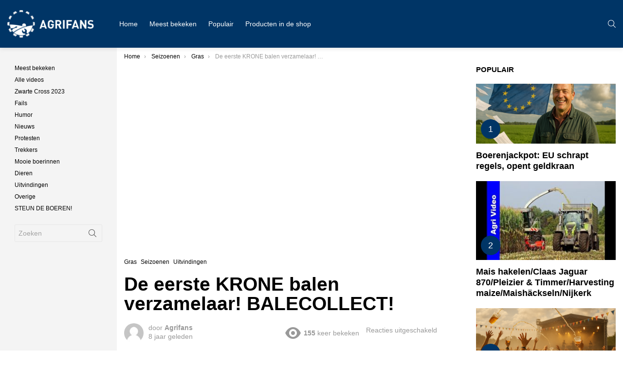

--- FILE ---
content_type: text/html; charset=UTF-8
request_url: https://agrifans.nl/eerste-krone-balen-verzamelaar-balecollect/
body_size: 19070
content:
<!DOCTYPE html>
<!--[if IE 8]>
<html class="no-js g1-off-inside g1-off-global-desktop lt-ie10 lt-ie9" id="ie8" lang="nl-NL" prefix="og: http://ogp.me/ns#"><![endif]-->
<!--[if IE 9]>
<html class="no-js g1-off-inside g1-off-global-desktop lt-ie10" id="ie9" lang="nl-NL" prefix="og: http://ogp.me/ns#"><![endif]-->
<!--[if !IE]><!-->
<html class="no-js g1-off-inside g1-off-global-desktop" lang="nl-NL" prefix="og: http://ogp.me/ns#"><!--<![endif]-->
<head>
	<meta charset="UTF-8"/>
	<link rel="profile" href="http://gmpg.org/xfn/11"/>
	<link rel="pingback" href="https://agrifans.nl/xmlrpc.php"/>

	<meta name='robots' content='index, follow, max-image-preview:large, max-snippet:-1, max-video-preview:-1' />

<meta name="viewport" content="initial-scale=1.0, minimum-scale=1.0, height=device-height, width=device-width" />
<meta property="og:locale" content="nl_NL" />
<meta property="og:type" content="article" />
<meta property="og:title" content="De eerste KRONE balen verzamelaar! BALECOLLECT!" />
<meta property="og:description" content="https://www.youtube.com/watch?v=LdpWp4XoY6Q" />
<meta property="og:url" content="https://agrifans.nl/eerste-krone-balen-verzamelaar-balecollect/" />
<meta property="og:site_name" content="Agrifans" />
<meta property="article:section" content="Gras" />
<meta property="article:published_time" content="2017-10-29T02:51:30+01:00" />
<meta property="article:modified_time" content="2017-10-29T02:52:46+01:00" />
<meta property="og:updated_time" content="2017-10-29T02:52:46+01:00" />
<meta property="og:image" content="https://agrifans.nl/wp-content/uploads/2017/10/de-eerste-krone-balen-verzamelaa.jpg" />
<meta property="og:image:secure_url" content="https://agrifans.nl/wp-content/uploads/2017/10/de-eerste-krone-balen-verzamelaa.jpg" />
<meta property="og:image:width" content="1280" />
<meta property="og:image:height" content="720" />

	<!-- This site is optimized with the Yoast SEO plugin v21.7 - https://yoast.com/wordpress/plugins/seo/ -->
	<title>De eerste KRONE balen verzamelaar! BALECOLLECT! - Agrifans</title>
	<link rel="canonical" href="https://agrifans.nl/eerste-krone-balen-verzamelaar-balecollect/" />
	<meta property="og:locale" content="nl_NL" />
	<meta property="og:type" content="article" />
	<meta property="og:title" content="De eerste KRONE balen verzamelaar! BALECOLLECT! - Agrifans" />
	<meta property="og:description" content="&nbsp; Meer" />
	<meta property="og:url" content="https://agrifans.nl/eerste-krone-balen-verzamelaar-balecollect/" />
	<meta property="og:site_name" content="Agrifans" />
	<meta property="article:published_time" content="2017-10-29T01:51:30+00:00" />
	<meta property="article:modified_time" content="2017-10-29T00:52:46+00:00" />
	<meta property="og:image" content="https://agrifans.nl/wp-content/uploads/2017/10/de-eerste-krone-balen-verzamelaa.jpg" />
	<meta property="og:image:width" content="1280" />
	<meta property="og:image:height" content="720" />
	<meta property="og:image:type" content="image/jpeg" />
	<meta name="author" content="Agrifans" />
	<meta name="twitter:card" content="summary_large_image" />
	<meta name="twitter:label1" content="Geschreven door" />
	<meta name="twitter:data1" content="Agrifans" />
	<script type="application/ld+json" class="yoast-schema-graph">{"@context":"https://schema.org","@graph":[{"@type":"WebPage","@id":"https://agrifans.nl/eerste-krone-balen-verzamelaar-balecollect/","url":"https://agrifans.nl/eerste-krone-balen-verzamelaar-balecollect/","name":"De eerste KRONE balen verzamelaar! BALECOLLECT! - Agrifans","isPartOf":{"@id":"https://agrifans.nl/#website"},"primaryImageOfPage":{"@id":"https://agrifans.nl/eerste-krone-balen-verzamelaar-balecollect/#primaryimage"},"image":{"@id":"https://agrifans.nl/eerste-krone-balen-verzamelaar-balecollect/#primaryimage"},"thumbnailUrl":"https://agrifans.nl/wp-content/uploads/2017/10/de-eerste-krone-balen-verzamelaa.jpg","datePublished":"2017-10-29T01:51:30+00:00","dateModified":"2017-10-29T00:52:46+00:00","author":{"@id":"https://agrifans.nl/#/schema/person/b4059a2009d2d104fb89301ea4bbfa60"},"breadcrumb":{"@id":"https://agrifans.nl/eerste-krone-balen-verzamelaar-balecollect/#breadcrumb"},"inLanguage":"nl-NL","potentialAction":[{"@type":"ReadAction","target":["https://agrifans.nl/eerste-krone-balen-verzamelaar-balecollect/"]}]},{"@type":"ImageObject","inLanguage":"nl-NL","@id":"https://agrifans.nl/eerste-krone-balen-verzamelaar-balecollect/#primaryimage","url":"https://agrifans.nl/wp-content/uploads/2017/10/de-eerste-krone-balen-verzamelaa.jpg","contentUrl":"https://agrifans.nl/wp-content/uploads/2017/10/de-eerste-krone-balen-verzamelaa.jpg","width":1280,"height":720},{"@type":"BreadcrumbList","@id":"https://agrifans.nl/eerste-krone-balen-verzamelaar-balecollect/#breadcrumb","itemListElement":[{"@type":"ListItem","position":1,"name":"Home","item":"https://agrifans.nl/"},{"@type":"ListItem","position":2,"name":"De eerste KRONE balen verzamelaar! BALECOLLECT!"}]},{"@type":"WebSite","@id":"https://agrifans.nl/#website","url":"https://agrifans.nl/","name":"Agrifans","description":"De site voor een echte agrifan","potentialAction":[{"@type":"SearchAction","target":{"@type":"EntryPoint","urlTemplate":"https://agrifans.nl/?s={search_term_string}"},"query-input":"required name=search_term_string"}],"inLanguage":"nl-NL"},{"@type":"Person","@id":"https://agrifans.nl/#/schema/person/b4059a2009d2d104fb89301ea4bbfa60","name":"Agrifans","image":{"@type":"ImageObject","inLanguage":"nl-NL","@id":"https://agrifans.nl/#/schema/person/image/","url":"https://agrifans.nl/wp-content/plugins/buddypress/bp-core/images/mystery-man.jpg","contentUrl":"https://agrifans.nl/wp-content/plugins/buddypress/bp-core/images/mystery-man.jpg","caption":"Agrifans"},"url":"https://agrifans.nl/leden-2/arjan/"}]}</script>
	<!-- / Yoast SEO plugin. -->


<link rel='dns-prefetch' href='//fonts.googleapis.com' />
<link rel='preconnect' href='https://fonts.gstatic.com' />
<link rel="alternate" type="application/rss+xml" title="Agrifans &raquo; feed" href="https://agrifans.nl/feed/" />
<script id="wpp-js" src="https://agrifans.nl/wp-content/plugins/wordpress-popular-posts/assets/js/wpp.min.js?ver=7.2.0" data-sampling="0" data-sampling-rate="100" data-api-url="https://agrifans.nl/wp-json/wordpress-popular-posts" data-post-id="1830" data-token="28e87ea54b" data-lang="0" data-debug="0" type="text/javascript"></script>
<script type="text/javascript">
window._wpemojiSettings = {"baseUrl":"https:\/\/s.w.org\/images\/core\/emoji\/14.0.0\/72x72\/","ext":".png","svgUrl":"https:\/\/s.w.org\/images\/core\/emoji\/14.0.0\/svg\/","svgExt":".svg","source":{"concatemoji":"https:\/\/agrifans.nl\/wp-includes\/js\/wp-emoji-release.min.js?ver=6.2.8"}};
/*! This file is auto-generated */
!function(e,a,t){var n,r,o,i=a.createElement("canvas"),p=i.getContext&&i.getContext("2d");function s(e,t){p.clearRect(0,0,i.width,i.height),p.fillText(e,0,0);e=i.toDataURL();return p.clearRect(0,0,i.width,i.height),p.fillText(t,0,0),e===i.toDataURL()}function c(e){var t=a.createElement("script");t.src=e,t.defer=t.type="text/javascript",a.getElementsByTagName("head")[0].appendChild(t)}for(o=Array("flag","emoji"),t.supports={everything:!0,everythingExceptFlag:!0},r=0;r<o.length;r++)t.supports[o[r]]=function(e){if(p&&p.fillText)switch(p.textBaseline="top",p.font="600 32px Arial",e){case"flag":return s("\ud83c\udff3\ufe0f\u200d\u26a7\ufe0f","\ud83c\udff3\ufe0f\u200b\u26a7\ufe0f")?!1:!s("\ud83c\uddfa\ud83c\uddf3","\ud83c\uddfa\u200b\ud83c\uddf3")&&!s("\ud83c\udff4\udb40\udc67\udb40\udc62\udb40\udc65\udb40\udc6e\udb40\udc67\udb40\udc7f","\ud83c\udff4\u200b\udb40\udc67\u200b\udb40\udc62\u200b\udb40\udc65\u200b\udb40\udc6e\u200b\udb40\udc67\u200b\udb40\udc7f");case"emoji":return!s("\ud83e\udef1\ud83c\udffb\u200d\ud83e\udef2\ud83c\udfff","\ud83e\udef1\ud83c\udffb\u200b\ud83e\udef2\ud83c\udfff")}return!1}(o[r]),t.supports.everything=t.supports.everything&&t.supports[o[r]],"flag"!==o[r]&&(t.supports.everythingExceptFlag=t.supports.everythingExceptFlag&&t.supports[o[r]]);t.supports.everythingExceptFlag=t.supports.everythingExceptFlag&&!t.supports.flag,t.DOMReady=!1,t.readyCallback=function(){t.DOMReady=!0},t.supports.everything||(n=function(){t.readyCallback()},a.addEventListener?(a.addEventListener("DOMContentLoaded",n,!1),e.addEventListener("load",n,!1)):(e.attachEvent("onload",n),a.attachEvent("onreadystatechange",function(){"complete"===a.readyState&&t.readyCallback()})),(e=t.source||{}).concatemoji?c(e.concatemoji):e.wpemoji&&e.twemoji&&(c(e.twemoji),c(e.wpemoji)))}(window,document,window._wpemojiSettings);
</script>
<style type="text/css">
img.wp-smiley,
img.emoji {
	display: inline !important;
	border: none !important;
	box-shadow: none !important;
	height: 1em !important;
	width: 1em !important;
	margin: 0 0.07em !important;
	vertical-align: -0.1em !important;
	background: none !important;
	padding: 0 !important;
}
</style>
	<style id='bp-login-form-style-inline-css' type='text/css'>
.widget_bp_core_login_widget .bp-login-widget-user-avatar{float:left}.widget_bp_core_login_widget .bp-login-widget-user-links{margin-left:70px}#bp-login-widget-form label{display:block;font-weight:600;margin:15px 0 5px;width:auto}#bp-login-widget-form input[type=password],#bp-login-widget-form input[type=text]{background-color:#fafafa;border:1px solid #d6d6d6;border-radius:0;font:inherit;font-size:100%;padding:.5em;width:100%}#bp-login-widget-form .bp-login-widget-register-link,#bp-login-widget-form .login-submit{display:inline;width:-moz-fit-content;width:fit-content}#bp-login-widget-form .bp-login-widget-register-link{margin-left:1em}#bp-login-widget-form .bp-login-widget-register-link a{filter:invert(1)}#bp-login-widget-form .bp-login-widget-pwd-link{font-size:80%}

</style>
<style id='bp-member-style-inline-css' type='text/css'>
[data-type="bp/member"] input.components-placeholder__input{border:1px solid #757575;border-radius:2px;flex:1 1 auto;padding:6px 8px}.bp-block-member{position:relative}.bp-block-member .member-content{display:flex}.bp-block-member .user-nicename{display:block}.bp-block-member .user-nicename a{border:none;color:currentColor;text-decoration:none}.bp-block-member .bp-profile-button{width:100%}.bp-block-member .bp-profile-button a.button{bottom:10px;display:inline-block;margin:18px 0 0;position:absolute;right:0}.bp-block-member.has-cover .item-header-avatar,.bp-block-member.has-cover .member-content,.bp-block-member.has-cover .member-description{z-index:2}.bp-block-member.has-cover .member-content,.bp-block-member.has-cover .member-description{padding-top:75px}.bp-block-member.has-cover .bp-member-cover-image{background-color:#c5c5c5;background-position:top;background-repeat:no-repeat;background-size:cover;border:0;display:block;height:150px;left:0;margin:0;padding:0;position:absolute;top:0;width:100%;z-index:1}.bp-block-member img.avatar{height:auto;width:auto}.bp-block-member.avatar-none .item-header-avatar{display:none}.bp-block-member.avatar-none.has-cover{min-height:200px}.bp-block-member.avatar-full{min-height:150px}.bp-block-member.avatar-full .item-header-avatar{width:180px}.bp-block-member.avatar-thumb .member-content{align-items:center;min-height:50px}.bp-block-member.avatar-thumb .item-header-avatar{width:70px}.bp-block-member.avatar-full.has-cover{min-height:300px}.bp-block-member.avatar-full.has-cover .item-header-avatar{width:200px}.bp-block-member.avatar-full.has-cover img.avatar{background:#fffc;border:2px solid #fff;margin-left:20px}.bp-block-member.avatar-thumb.has-cover .item-header-avatar{padding-top:75px}.entry .entry-content .bp-block-member .user-nicename a{border:none;color:currentColor;text-decoration:none}

</style>
<style id='bp-members-style-inline-css' type='text/css'>
[data-type="bp/members"] .components-placeholder.is-appender{min-height:0}[data-type="bp/members"] .components-placeholder.is-appender .components-placeholder__label:empty{display:none}[data-type="bp/members"] .components-placeholder input.components-placeholder__input{border:1px solid #757575;border-radius:2px;flex:1 1 auto;padding:6px 8px}[data-type="bp/members"].avatar-none .member-description{width:calc(100% - 44px)}[data-type="bp/members"].avatar-full .member-description{width:calc(100% - 224px)}[data-type="bp/members"].avatar-thumb .member-description{width:calc(100% - 114px)}[data-type="bp/members"] .member-content{position:relative}[data-type="bp/members"] .member-content .is-right{position:absolute;right:2px;top:2px}[data-type="bp/members"] .columns-2 .member-content .member-description,[data-type="bp/members"] .columns-3 .member-content .member-description,[data-type="bp/members"] .columns-4 .member-content .member-description{padding-left:44px;width:calc(100% - 44px)}[data-type="bp/members"] .columns-3 .is-right{right:-10px}[data-type="bp/members"] .columns-4 .is-right{right:-50px}.bp-block-members.is-grid{display:flex;flex-wrap:wrap;padding:0}.bp-block-members.is-grid .member-content{margin:0 1.25em 1.25em 0;width:100%}@media(min-width:600px){.bp-block-members.columns-2 .member-content{width:calc(50% - .625em)}.bp-block-members.columns-2 .member-content:nth-child(2n){margin-right:0}.bp-block-members.columns-3 .member-content{width:calc(33.33333% - .83333em)}.bp-block-members.columns-3 .member-content:nth-child(3n){margin-right:0}.bp-block-members.columns-4 .member-content{width:calc(25% - .9375em)}.bp-block-members.columns-4 .member-content:nth-child(4n){margin-right:0}}.bp-block-members .member-content{display:flex;flex-direction:column;padding-bottom:1em;text-align:center}.bp-block-members .member-content .item-header-avatar,.bp-block-members .member-content .member-description{width:100%}.bp-block-members .member-content .item-header-avatar{margin:0 auto}.bp-block-members .member-content .item-header-avatar img.avatar{display:inline-block}@media(min-width:600px){.bp-block-members .member-content{flex-direction:row;text-align:left}.bp-block-members .member-content .item-header-avatar,.bp-block-members .member-content .member-description{width:auto}.bp-block-members .member-content .item-header-avatar{margin:0}}.bp-block-members .member-content .user-nicename{display:block}.bp-block-members .member-content .user-nicename a{border:none;color:currentColor;text-decoration:none}.bp-block-members .member-content time{color:#767676;display:block;font-size:80%}.bp-block-members.avatar-none .item-header-avatar{display:none}.bp-block-members.avatar-full{min-height:190px}.bp-block-members.avatar-full .item-header-avatar{width:180px}.bp-block-members.avatar-thumb .member-content{min-height:80px}.bp-block-members.avatar-thumb .item-header-avatar{width:70px}.bp-block-members.columns-2 .member-content,.bp-block-members.columns-3 .member-content,.bp-block-members.columns-4 .member-content{display:block;text-align:center}.bp-block-members.columns-2 .member-content .item-header-avatar,.bp-block-members.columns-3 .member-content .item-header-avatar,.bp-block-members.columns-4 .member-content .item-header-avatar{margin:0 auto}.bp-block-members img.avatar{height:auto;max-width:-moz-fit-content;max-width:fit-content;width:auto}.bp-block-members .member-content.has-activity{align-items:center}.bp-block-members .member-content.has-activity .item-header-avatar{padding-right:1em}.bp-block-members .member-content.has-activity .wp-block-quote{margin-bottom:0;text-align:left}.bp-block-members .member-content.has-activity .wp-block-quote cite a,.entry .entry-content .bp-block-members .user-nicename a{border:none;color:currentColor;text-decoration:none}

</style>
<style id='bp-dynamic-members-style-inline-css' type='text/css'>
.bp-dynamic-block-container .item-options{font-size:.5em;margin:0 0 1em;padding:1em 0}.bp-dynamic-block-container .item-options a.selected{font-weight:600}.bp-dynamic-block-container ul.item-list{list-style:none;margin:1em 0;padding-left:0}.bp-dynamic-block-container ul.item-list li{margin-bottom:1em}.bp-dynamic-block-container ul.item-list li:after,.bp-dynamic-block-container ul.item-list li:before{content:" ";display:table}.bp-dynamic-block-container ul.item-list li:after{clear:both}.bp-dynamic-block-container ul.item-list li .item-avatar{float:left;width:60px}.bp-dynamic-block-container ul.item-list li .item{margin-left:70px}

</style>
<style id='bp-online-members-style-inline-css' type='text/css'>
.widget_bp_core_whos_online_widget .avatar-block,[data-type="bp/online-members"] .avatar-block{display:flex;flex-flow:row wrap}.widget_bp_core_whos_online_widget .avatar-block img,[data-type="bp/online-members"] .avatar-block img{margin:.5em}

</style>
<style id='bp-active-members-style-inline-css' type='text/css'>
.widget_bp_core_recently_active_widget .avatar-block,[data-type="bp/active-members"] .avatar-block{display:flex;flex-flow:row wrap}.widget_bp_core_recently_active_widget .avatar-block img,[data-type="bp/active-members"] .avatar-block img{margin:.5em}

</style>
<link rel='stylesheet' id='classic-theme-styles-css' href='https://agrifans.nl/wp-includes/css/classic-themes.min.css?ver=6.2.8' type='text/css' media='all' />
<style id='global-styles-inline-css' type='text/css'>
body{--wp--preset--color--black: #000000;--wp--preset--color--cyan-bluish-gray: #abb8c3;--wp--preset--color--white: #ffffff;--wp--preset--color--pale-pink: #f78da7;--wp--preset--color--vivid-red: #cf2e2e;--wp--preset--color--luminous-vivid-orange: #ff6900;--wp--preset--color--luminous-vivid-amber: #fcb900;--wp--preset--color--light-green-cyan: #7bdcb5;--wp--preset--color--vivid-green-cyan: #00d084;--wp--preset--color--pale-cyan-blue: #8ed1fc;--wp--preset--color--vivid-cyan-blue: #0693e3;--wp--preset--color--vivid-purple: #9b51e0;--wp--preset--gradient--vivid-cyan-blue-to-vivid-purple: linear-gradient(135deg,rgba(6,147,227,1) 0%,rgb(155,81,224) 100%);--wp--preset--gradient--light-green-cyan-to-vivid-green-cyan: linear-gradient(135deg,rgb(122,220,180) 0%,rgb(0,208,130) 100%);--wp--preset--gradient--luminous-vivid-amber-to-luminous-vivid-orange: linear-gradient(135deg,rgba(252,185,0,1) 0%,rgba(255,105,0,1) 100%);--wp--preset--gradient--luminous-vivid-orange-to-vivid-red: linear-gradient(135deg,rgba(255,105,0,1) 0%,rgb(207,46,46) 100%);--wp--preset--gradient--very-light-gray-to-cyan-bluish-gray: linear-gradient(135deg,rgb(238,238,238) 0%,rgb(169,184,195) 100%);--wp--preset--gradient--cool-to-warm-spectrum: linear-gradient(135deg,rgb(74,234,220) 0%,rgb(151,120,209) 20%,rgb(207,42,186) 40%,rgb(238,44,130) 60%,rgb(251,105,98) 80%,rgb(254,248,76) 100%);--wp--preset--gradient--blush-light-purple: linear-gradient(135deg,rgb(255,206,236) 0%,rgb(152,150,240) 100%);--wp--preset--gradient--blush-bordeaux: linear-gradient(135deg,rgb(254,205,165) 0%,rgb(254,45,45) 50%,rgb(107,0,62) 100%);--wp--preset--gradient--luminous-dusk: linear-gradient(135deg,rgb(255,203,112) 0%,rgb(199,81,192) 50%,rgb(65,88,208) 100%);--wp--preset--gradient--pale-ocean: linear-gradient(135deg,rgb(255,245,203) 0%,rgb(182,227,212) 50%,rgb(51,167,181) 100%);--wp--preset--gradient--electric-grass: linear-gradient(135deg,rgb(202,248,128) 0%,rgb(113,206,126) 100%);--wp--preset--gradient--midnight: linear-gradient(135deg,rgb(2,3,129) 0%,rgb(40,116,252) 100%);--wp--preset--duotone--dark-grayscale: url('#wp-duotone-dark-grayscale');--wp--preset--duotone--grayscale: url('#wp-duotone-grayscale');--wp--preset--duotone--purple-yellow: url('#wp-duotone-purple-yellow');--wp--preset--duotone--blue-red: url('#wp-duotone-blue-red');--wp--preset--duotone--midnight: url('#wp-duotone-midnight');--wp--preset--duotone--magenta-yellow: url('#wp-duotone-magenta-yellow');--wp--preset--duotone--purple-green: url('#wp-duotone-purple-green');--wp--preset--duotone--blue-orange: url('#wp-duotone-blue-orange');--wp--preset--font-size--small: 13px;--wp--preset--font-size--medium: 20px;--wp--preset--font-size--large: 36px;--wp--preset--font-size--x-large: 42px;--wp--preset--spacing--20: 0.44rem;--wp--preset--spacing--30: 0.67rem;--wp--preset--spacing--40: 1rem;--wp--preset--spacing--50: 1.5rem;--wp--preset--spacing--60: 2.25rem;--wp--preset--spacing--70: 3.38rem;--wp--preset--spacing--80: 5.06rem;--wp--preset--shadow--natural: 6px 6px 9px rgba(0, 0, 0, 0.2);--wp--preset--shadow--deep: 12px 12px 50px rgba(0, 0, 0, 0.4);--wp--preset--shadow--sharp: 6px 6px 0px rgba(0, 0, 0, 0.2);--wp--preset--shadow--outlined: 6px 6px 0px -3px rgba(255, 255, 255, 1), 6px 6px rgba(0, 0, 0, 1);--wp--preset--shadow--crisp: 6px 6px 0px rgba(0, 0, 0, 1);}:where(.is-layout-flex){gap: 0.5em;}body .is-layout-flow > .alignleft{float: left;margin-inline-start: 0;margin-inline-end: 2em;}body .is-layout-flow > .alignright{float: right;margin-inline-start: 2em;margin-inline-end: 0;}body .is-layout-flow > .aligncenter{margin-left: auto !important;margin-right: auto !important;}body .is-layout-constrained > .alignleft{float: left;margin-inline-start: 0;margin-inline-end: 2em;}body .is-layout-constrained > .alignright{float: right;margin-inline-start: 2em;margin-inline-end: 0;}body .is-layout-constrained > .aligncenter{margin-left: auto !important;margin-right: auto !important;}body .is-layout-constrained > :where(:not(.alignleft):not(.alignright):not(.alignfull)){max-width: var(--wp--style--global--content-size);margin-left: auto !important;margin-right: auto !important;}body .is-layout-constrained > .alignwide{max-width: var(--wp--style--global--wide-size);}body .is-layout-flex{display: flex;}body .is-layout-flex{flex-wrap: wrap;align-items: center;}body .is-layout-flex > *{margin: 0;}:where(.wp-block-columns.is-layout-flex){gap: 2em;}.has-black-color{color: var(--wp--preset--color--black) !important;}.has-cyan-bluish-gray-color{color: var(--wp--preset--color--cyan-bluish-gray) !important;}.has-white-color{color: var(--wp--preset--color--white) !important;}.has-pale-pink-color{color: var(--wp--preset--color--pale-pink) !important;}.has-vivid-red-color{color: var(--wp--preset--color--vivid-red) !important;}.has-luminous-vivid-orange-color{color: var(--wp--preset--color--luminous-vivid-orange) !important;}.has-luminous-vivid-amber-color{color: var(--wp--preset--color--luminous-vivid-amber) !important;}.has-light-green-cyan-color{color: var(--wp--preset--color--light-green-cyan) !important;}.has-vivid-green-cyan-color{color: var(--wp--preset--color--vivid-green-cyan) !important;}.has-pale-cyan-blue-color{color: var(--wp--preset--color--pale-cyan-blue) !important;}.has-vivid-cyan-blue-color{color: var(--wp--preset--color--vivid-cyan-blue) !important;}.has-vivid-purple-color{color: var(--wp--preset--color--vivid-purple) !important;}.has-black-background-color{background-color: var(--wp--preset--color--black) !important;}.has-cyan-bluish-gray-background-color{background-color: var(--wp--preset--color--cyan-bluish-gray) !important;}.has-white-background-color{background-color: var(--wp--preset--color--white) !important;}.has-pale-pink-background-color{background-color: var(--wp--preset--color--pale-pink) !important;}.has-vivid-red-background-color{background-color: var(--wp--preset--color--vivid-red) !important;}.has-luminous-vivid-orange-background-color{background-color: var(--wp--preset--color--luminous-vivid-orange) !important;}.has-luminous-vivid-amber-background-color{background-color: var(--wp--preset--color--luminous-vivid-amber) !important;}.has-light-green-cyan-background-color{background-color: var(--wp--preset--color--light-green-cyan) !important;}.has-vivid-green-cyan-background-color{background-color: var(--wp--preset--color--vivid-green-cyan) !important;}.has-pale-cyan-blue-background-color{background-color: var(--wp--preset--color--pale-cyan-blue) !important;}.has-vivid-cyan-blue-background-color{background-color: var(--wp--preset--color--vivid-cyan-blue) !important;}.has-vivid-purple-background-color{background-color: var(--wp--preset--color--vivid-purple) !important;}.has-black-border-color{border-color: var(--wp--preset--color--black) !important;}.has-cyan-bluish-gray-border-color{border-color: var(--wp--preset--color--cyan-bluish-gray) !important;}.has-white-border-color{border-color: var(--wp--preset--color--white) !important;}.has-pale-pink-border-color{border-color: var(--wp--preset--color--pale-pink) !important;}.has-vivid-red-border-color{border-color: var(--wp--preset--color--vivid-red) !important;}.has-luminous-vivid-orange-border-color{border-color: var(--wp--preset--color--luminous-vivid-orange) !important;}.has-luminous-vivid-amber-border-color{border-color: var(--wp--preset--color--luminous-vivid-amber) !important;}.has-light-green-cyan-border-color{border-color: var(--wp--preset--color--light-green-cyan) !important;}.has-vivid-green-cyan-border-color{border-color: var(--wp--preset--color--vivid-green-cyan) !important;}.has-pale-cyan-blue-border-color{border-color: var(--wp--preset--color--pale-cyan-blue) !important;}.has-vivid-cyan-blue-border-color{border-color: var(--wp--preset--color--vivid-cyan-blue) !important;}.has-vivid-purple-border-color{border-color: var(--wp--preset--color--vivid-purple) !important;}.has-vivid-cyan-blue-to-vivid-purple-gradient-background{background: var(--wp--preset--gradient--vivid-cyan-blue-to-vivid-purple) !important;}.has-light-green-cyan-to-vivid-green-cyan-gradient-background{background: var(--wp--preset--gradient--light-green-cyan-to-vivid-green-cyan) !important;}.has-luminous-vivid-amber-to-luminous-vivid-orange-gradient-background{background: var(--wp--preset--gradient--luminous-vivid-amber-to-luminous-vivid-orange) !important;}.has-luminous-vivid-orange-to-vivid-red-gradient-background{background: var(--wp--preset--gradient--luminous-vivid-orange-to-vivid-red) !important;}.has-very-light-gray-to-cyan-bluish-gray-gradient-background{background: var(--wp--preset--gradient--very-light-gray-to-cyan-bluish-gray) !important;}.has-cool-to-warm-spectrum-gradient-background{background: var(--wp--preset--gradient--cool-to-warm-spectrum) !important;}.has-blush-light-purple-gradient-background{background: var(--wp--preset--gradient--blush-light-purple) !important;}.has-blush-bordeaux-gradient-background{background: var(--wp--preset--gradient--blush-bordeaux) !important;}.has-luminous-dusk-gradient-background{background: var(--wp--preset--gradient--luminous-dusk) !important;}.has-pale-ocean-gradient-background{background: var(--wp--preset--gradient--pale-ocean) !important;}.has-electric-grass-gradient-background{background: var(--wp--preset--gradient--electric-grass) !important;}.has-midnight-gradient-background{background: var(--wp--preset--gradient--midnight) !important;}.has-small-font-size{font-size: var(--wp--preset--font-size--small) !important;}.has-medium-font-size{font-size: var(--wp--preset--font-size--medium) !important;}.has-large-font-size{font-size: var(--wp--preset--font-size--large) !important;}.has-x-large-font-size{font-size: var(--wp--preset--font-size--x-large) !important;}
.wp-block-navigation a:where(:not(.wp-element-button)){color: inherit;}
:where(.wp-block-columns.is-layout-flex){gap: 2em;}
.wp-block-pullquote{font-size: 1.5em;line-height: 1.6;}
</style>
<link rel='stylesheet' id='adace-style-css' href='https://agrifans.nl/wp-content/plugins/ad-ace/assets/css/style.min.css?ver=1.3.27' type='text/css' media='all' />
<link rel='stylesheet' id='shoppable-images-css-css' href='https://agrifans.nl/wp-content/plugins/ad-ace/assets/css/shoppable-images-front.min.css?ver=1.3.27' type='text/css' media='all' />
<link rel='stylesheet' id='cace-all-css' href='https://agrifans.nl/wp-content/plugins/comment-ace/assets/css/all.min.css?ver=1.0.7' type='text/css' media='all' />
<link rel='stylesheet' id='mace-lazy-load-youtube-css' href='https://agrifans.nl/wp-content/plugins/media-ace/includes/lazy-load/assets/css/youtube.min.css?ver=1.4.12' type='text/css' media='all' />
<link rel='stylesheet' id='mace-gallery-css' href='https://agrifans.nl/wp-content/plugins/media-ace/includes/gallery/css/gallery.min.css?ver=6.2.8' type='text/css' media='all' />
<link rel='stylesheet' id='jquery-magnific-popup-css' href='https://agrifans.nl/wp-content/plugins/snax/assets/js/jquery.magnific-popup/magnific-popup.css?ver=6.2.8' type='text/css' media='all' />
<link rel='stylesheet' id='snax-css' href='https://agrifans.nl/wp-content/plugins/snax/css/snax.min.css?ver=1.93' type='text/css' media='all' />
<link rel='stylesheet' id='usp_style-css' href='https://agrifans.nl/wp-content/plugins/user-submitted-posts/resources/usp.css?ver=20241026' type='text/css' media='all' />
<link rel='stylesheet' id='wyr-main-css' href='https://agrifans.nl/wp-content/plugins/whats-your-reaction/css/main.min.css?ver=1.3.19' type='text/css' media='all' />
<link rel='stylesheet' id='yz-opensans-css' href='https://fonts.googleapis.com/css?family=Open+Sans%3A400%2C600&#038;ver=2.6.2' type='text/css' media='all' />
<link rel='stylesheet' id='youzer-css' href='https://agrifans.nl/wp-content/plugins/youzer/includes/public/assets/css/youzer.min.css?ver=2.6.2' type='text/css' media='all' />
<link rel='stylesheet' id='yz-headers-css' href='https://agrifans.nl/wp-content/plugins/youzer/includes/public/assets/css/yz-headers.min.css?ver=2.6.2' type='text/css' media='all' />
<link rel='stylesheet' id='yz-scheme-css' href='https://agrifans.nl/wp-content/plugins/youzer/includes/public/assets/css/schemes/yz-blue-scheme.min.css?ver=2.6.2' type='text/css' media='all' />
<link rel='stylesheet' id='dashicons-css' href='https://agrifans.nl/wp-includes/css/dashicons.min.css?ver=6.2.8' type='text/css' media='all' />
<link rel='stylesheet' id='yz-social-css' href='https://agrifans.nl/wp-content/plugins/youzer/includes/public/assets/css/yz-social.min.css?ver=2.6.2' type='text/css' media='all' />
<link rel='stylesheet' id='yz-icons-css' href='https://agrifans.nl/wp-content/plugins/youzer/includes/admin/assets/css/all.min.css?ver=2.6.2' type='text/css' media='all' />
<link rel='stylesheet' id='youzer-customStyle-css' href='https://agrifans.nl/wp-content/plugins/youzer/includes/admin/assets/css/custom-script.css?ver=6.2.8' type='text/css' media='all' />
<link rel='stylesheet' id='wordpress-popular-posts-css-css' href='https://agrifans.nl/wp-content/plugins/wordpress-popular-posts/assets/css/wpp.css?ver=7.2.0' type='text/css' media='all' />
<link rel='stylesheet' id='g1-main-css' href='https://agrifans.nl/wp-content/themes/bimber/css/9.2.3/styles/system/all-light.min.css?ver=9.2.3' type='text/css' media='all' />
<link rel='stylesheet' id='bimber-single-css' href='https://agrifans.nl/wp-content/themes/bimber/css/9.2.3/styles/system/single-light.min.css?ver=9.2.3' type='text/css' media='all' />
<link rel='stylesheet' id='bimber-comments-css' href='https://agrifans.nl/wp-content/themes/bimber/css/9.2.3/styles/system/comments-light.min.css?ver=9.2.3' type='text/css' media='all' />
<link rel='stylesheet' id='bimber-dynamic-style-css' href='https://agrifans.nl/wp-content/uploads/dynamic-style-1749464670.css' type='text/css' media='all' />
<link rel='stylesheet' id='bimber-style-css' href='https://agrifans.nl/wp-content/themes/bimber-child-theme/style.css?ver=6.2.8' type='text/css' media='all' />
<link rel='stylesheet' id='subscribe-forms-css-css' href='https://agrifans.nl/wp-content/plugins/easy-social-share-buttons3/assets/modules/subscribe-forms.min.css?ver=8.5' type='text/css' media='all' />
<link rel='stylesheet' id='easy-social-share-buttons-css' href='https://agrifans.nl/wp-content/plugins/easy-social-share-buttons3/assets/css/easy-social-share-buttons.min.css?ver=8.5' type='text/css' media='all' />
<style id='easy-social-share-buttons-inline-css' type='text/css'>
.essb_topbar .essb_topbar_inner{max-width:1152px;margin:0 auto;padding-left:0;padding-right:0;}.essb_topbar{margin-top:-200px;}
</style>
<link rel='stylesheet' id='cace-form-css' href='https://agrifans.nl/wp-content/plugins/comment-ace/assets/css/form.min.css?ver=1.0.7' type='text/css' media='all' />
<link rel='stylesheet' id='bimber-snax-extra-css' href='https://agrifans.nl/wp-content/themes/bimber/css/9.2.3/styles/system/snax-extra-light.min.css?ver=9.2.3' type='text/css' media='all' />
<link rel='stylesheet' id='bimber-youzer-css' href='https://agrifans.nl/wp-content/themes/bimber/css/9.2.3/styles/system/youzer-light.min.css?ver=9.2.3' type='text/css' media='all' />
<link rel='stylesheet' id='bimber-essb-css' href='https://agrifans.nl/wp-content/themes/bimber/css/9.2.3/styles/system/essb-light.min.css?ver=9.2.3' type='text/css' media='all' />
<link rel='stylesheet' id='bimber-mashshare-css' href='https://agrifans.nl/wp-content/themes/bimber/css/9.2.3/styles/system/mashshare-light.min.css?ver=9.2.3' type='text/css' media='all' />
<link rel='stylesheet' id='wpgdprc-front-css-css' href='https://agrifans.nl/wp-content/plugins/wp-gdpr-compliance/Assets/css/front.css?ver=1678223122' type='text/css' media='all' />
<style id='wpgdprc-front-css-inline-css' type='text/css'>
:root{--wp-gdpr--bar--background-color: #000000;--wp-gdpr--bar--color: #ffffff;--wp-gdpr--button--background-color: #000000;--wp-gdpr--button--background-color--darken: #000000;--wp-gdpr--button--color: #ffffff;}
</style>
<script type='text/javascript' src='https://agrifans.nl/wp-includes/js/jquery/jquery.min.js?ver=3.6.4' id='jquery-core-js'></script>
<script type='text/javascript' src='https://agrifans.nl/wp-includes/js/jquery/jquery-migrate.min.js?ver=3.4.0' id='jquery-migrate-js'></script>
<script type='text/javascript' src='https://agrifans.nl/wp-content/plugins/ad-ace/assets/js/slot-slideup.js?ver=1.3.27' id='adace-slot-slideup-js'></script>
<script type='text/javascript' src='https://agrifans.nl/wp-content/plugins/ad-ace/includes/shoppable-images/assets/js/shoppable-images-front.js?ver=1.3.27' id='shoppable-images-js-js'></script>
<script type='text/javascript' src='https://agrifans.nl/wp-content/plugins/ad-ace/assets/js/coupons.js?ver=1.3.27' id='adace-coupons-js'></script>
<script type='text/javascript' src='https://agrifans.nl/wp-content/plugins/user-submitted-posts/resources/jquery.cookie.js?ver=20241026' id='usp_cookie-js'></script>
<script type='text/javascript' src='https://agrifans.nl/wp-content/plugins/user-submitted-posts/resources/jquery.parsley.min.js?ver=20241026' id='usp_parsley-js'></script>
<script type='text/javascript' id='usp_core-js-before'>
var usp_custom_field = ""; var usp_custom_field_2 = ""; var usp_custom_checkbox = ""; var usp_case_sensitivity = "false"; var usp_challenge_response = "2"; var usp_min_images = 0; var usp_max_images = 1; var usp_parsley_error = "Onjuist antwoord."; var usp_multiple_cats = 0; var usp_existing_tags = 0; var usp_recaptcha_disp = "hide"; var usp_recaptcha_vers = 2; var usp_recaptcha_key = ""; 
</script>
<script type='text/javascript' src='https://agrifans.nl/wp-content/plugins/user-submitted-posts/resources/jquery.usp.core.js?ver=20241026' id='usp_core-js'></script>
<script type='text/javascript' src='https://agrifans.nl/wp-content/themes/bimber/js/modernizr/modernizr-custom.min.js?ver=3.3.0' id='modernizr-js'></script>
<script type='text/javascript' id='commentace-core-js-extra'>
/* <![CDATA[ */
var commentace = {"ajax_url":"https:\/\/agrifans.nl\/wp-admin\/admin-ajax.php","nonce":"170fd61717","in_debug_mode":"","user_logged_in":"","login_url":"https:\/\/agrifans.nl\/wp-login.php","number_format":{"decimals":0,"dec_point":",","thousands_sep":"."},"i18n":{"remove":"Remove","login_required":"You must be logged in to perform that action","copied_to_clipboard":"Copied to your clipboard"}};
/* ]]> */
</script>
<script type='text/javascript' src='https://agrifans.nl/wp-content/plugins/comment-ace/assets/js/core.js?ver=1.0.7' id='commentace-core-js'></script>
<script type='text/javascript' src='https://agrifans.nl/wp-content/plugins/comment-ace/assets/js/comments.js?ver=1.0.7' id='commentace-comments-js'></script>
<script type='text/javascript' id='wpgdprc-front-js-js-extra'>
/* <![CDATA[ */
var wpgdprcFront = {"ajaxUrl":"https:\/\/agrifans.nl\/wp-admin\/admin-ajax.php","ajaxNonce":"a7d6ab385c","ajaxArg":"security","pluginPrefix":"wpgdprc","blogId":"1","isMultiSite":"","locale":"nl_NL","showSignUpModal":"","showFormModal":"","cookieName":"wpgdprc-consent","consentVersion":"","path":"\/","prefix":"wpgdprc"};
/* ]]> */
</script>
<script type='text/javascript' src='https://agrifans.nl/wp-content/plugins/wp-gdpr-compliance/Assets/js/front.min.js?ver=1678223122' id='wpgdprc-front-js-js'></script>
<link rel="https://api.w.org/" href="https://agrifans.nl/wp-json/" /><link rel="alternate" type="application/json" href="https://agrifans.nl/wp-json/wp/v2/posts/1830" /><link rel="EditURI" type="application/rsd+xml" title="RSD" href="https://agrifans.nl/xmlrpc.php?rsd" />
<link rel="wlwmanifest" type="application/wlwmanifest+xml" href="https://agrifans.nl/wp-includes/wlwmanifest.xml" />
<link rel='shortlink' href='https://agrifans.nl/?p=1830' />
<link rel="alternate" type="application/json+oembed" href="https://agrifans.nl/wp-json/oembed/1.0/embed?url=https%3A%2F%2Fagrifans.nl%2Feerste-krone-balen-verzamelaar-balecollect%2F" />
<link rel="alternate" type="text/xml+oembed" href="https://agrifans.nl/wp-json/oembed/1.0/embed?url=https%3A%2F%2Fagrifans.nl%2Feerste-krone-balen-verzamelaar-balecollect%2F&#038;format=xml" />
<meta name="generator" content="Redux 4.5.6" />
	<script type="text/javascript">var ajaxurl = 'https://agrifans.nl/wp-admin/admin-ajax.php';</script>

<link rel="preload" href="https://agrifans.nl/wp-content/plugins/g1-socials/css/iconfont/fonts/g1-socials.woff" as="font" type="font/woff" crossorigin="anonymous">	<style>
		.lazyload, .lazyloading {
			opacity: 0;
		}
		.lazyloaded {
			opacity: 1;
		}
		.lazyload,
		.lazyloading,
		.lazyloaded {
			transition: opacity 0.175s ease-in-out;
		}

		iframe.lazyloading {
			opacity: 1;
			transition: opacity 0.375s ease-in-out;
			background: #f2f2f2 no-repeat center;
		}
		iframe.lazyloaded {
			opacity: 1;
		}
	</style>
	<link rel="preload" href="https://agrifans.nl/wp-content/plugins/snax/css/snaxicon/fonts/snaxicon.woff" as="font" type="font/woff" crossorigin="anonymous">            <style id="wpp-loading-animation-styles">@-webkit-keyframes bgslide{from{background-position-x:0}to{background-position-x:-200%}}@keyframes bgslide{from{background-position-x:0}to{background-position-x:-200%}}.wpp-widget-block-placeholder,.wpp-shortcode-placeholder{margin:0 auto;width:60px;height:3px;background:#dd3737;background:linear-gradient(90deg,#dd3737 0%,#571313 10%,#dd3737 100%);background-size:200% auto;border-radius:3px;-webkit-animation:bgslide 1s infinite linear;animation:bgslide 1s infinite linear}</style>
            	<!-- Google Tag Manager -->
	<script>(function(w,d,s,l,i){w[l]=w[l]||[];w[l].push({'gtm.start':
	new Date().getTime(),event:'gtm.js'});var f=d.getElementsByTagName(s)[0],
	j=d.createElement(s),dl=l!='dataLayer'?'&l='+l:'';j.async=true;j.src=
	'https://www.googletagmanager.com/gtm.js?id='+i+dl;f.parentNode.insertBefore(j,f);
	})(window,document,'script','dataLayer','GTM-WK2BFL3L');</script>
	<!-- End Google Tag Manager -->
		<style>
	@font-face {
		font-family: "bimber";
							src:url("https://agrifans.nl/wp-content/themes/bimber/css/9.2.3/bimber/fonts/bimber.eot");
			src:url("https://agrifans.nl/wp-content/themes/bimber/css/9.2.3/bimber/fonts/bimber.eot?#iefix") format("embedded-opentype"),
			url("https://agrifans.nl/wp-content/themes/bimber/css/9.2.3/bimber/fonts/bimber.woff") format("woff"),
			url("https://agrifans.nl/wp-content/themes/bimber/css/9.2.3/bimber/fonts/bimber.ttf") format("truetype"),
			url("https://agrifans.nl/wp-content/themes/bimber/css/9.2.3/bimber/fonts/bimber.svg#bimber") format("svg");
				font-weight: normal;
		font-style: normal;
		font-display: block;
	}
	</style>
	<link rel="preload" href="https://agrifans.nl/wp-content/plugins/comment-ace/assets/css/iconfont/fonts/cace.woff" as="font" type="font/woff" crossorigin="anonymous"><link rel="icon" href="https://agrifans.nl/wp-content/uploads/2019/10/cropped-icon-32x32.png" sizes="32x32" />
<link rel="icon" href="https://agrifans.nl/wp-content/uploads/2019/10/cropped-icon-192x192.png" sizes="192x192" />
<link rel="apple-touch-icon" href="https://agrifans.nl/wp-content/uploads/2019/10/cropped-icon-180x180.png" />
<meta name="msapplication-TileImage" content="https://agrifans.nl/wp-content/uploads/2019/10/cropped-icon-270x270.png" />
	<script>if("undefined"!=typeof localStorage){var nsfwItemId=document.getElementsByName("g1:nsfw-item-id");nsfwItemId=nsfwItemId.length>0?nsfwItemId[0].getAttribute("content"):"g1_nsfw_off",window.g1SwitchNSFW=function(e){e?(localStorage.setItem(nsfwItemId,1),document.documentElement.classList.add("g1-nsfw-off")):(localStorage.removeItem(nsfwItemId),document.documentElement.classList.remove("g1-nsfw-off"))};try{var nsfwmode=localStorage.getItem(nsfwItemId);window.g1SwitchNSFW(nsfwmode)}catch(e){}}</script>
			<style type="text/css" id="wp-custom-css">
			.g1-hb-sticky-off .g1-dropable{
display:none;}

.g1-hb-full .g1-row-inner {
    background: #003566;
}
.hide{
	display:none;
}		</style>
		</head>

<body class="bp-legacy post-template-default single single-post postid-1830 single-format-video wp-embed-responsive snax-hoverable yz-blue-scheme not-logged-in g1-layout-stretched g1-hoverable g1-has-mobile-logo g1-sidebar-normal essb-8.5" itemscope="" itemtype="http://schema.org/WebPage" >

<div class="g1-body-inner">

	<div id="page">
		

		

					<div class="g1-row g1-row-layout-page g1-hb-row g1-hb-row-normal g1-hb-row-a g1-hb-row-1 g1-hb-full g1-hb-sticky-off g1-hb-shadow-off">
			<div class="g1-row-inner">
				<div class="g1-column g1-dropable">
											<div class="g1-bin-1 g1-bin-grow-off">
							<div class="g1-bin g1-bin-align-left">
																	<!-- BEGIN .g1-secondary-nav -->
<nav id="g1-secondary-nav" class="g1-secondary-nav"><ul id="g1-secondary-nav-menu" class="g1-secondary-nav-menu g1-menu-h"><li id="menu-item-1253" class="menu-item menu-item-type-post_type menu-item-object-page menu-item-g1-standard menu-item-1253"><a href="https://agrifans.nl/meest-bekeken/">Meest bekeken</a></li>
<li id="menu-item-9936" class="menu-item menu-item-type-taxonomy menu-item-object-category menu-item-g1-standard menu-item-9936"><a href="https://agrifans.nl/category/videos/">Alle videos</a></li>
<li id="menu-item-9947" class="menu-item menu-item-type-taxonomy menu-item-object-category menu-item-g1-standard menu-item-9947"><a href="https://agrifans.nl/category/zwarte-cross-2023/">Zwarte Cross 2023</a></li>
<li id="menu-item-9937" class="menu-item menu-item-type-taxonomy menu-item-object-category menu-item-g1-standard menu-item-9937"><a href="https://agrifans.nl/category/fails/">Fails</a></li>
<li id="menu-item-9930" class="menu-item menu-item-type-taxonomy menu-item-object-category menu-item-g1-standard menu-item-9930"><a href="https://agrifans.nl/category/humor/">Humor</a></li>
<li id="menu-item-9932" class="menu-item menu-item-type-taxonomy menu-item-object-category menu-item-g1-standard menu-item-9932"><a href="https://agrifans.nl/category/nieuws/">Nieuws</a></li>
<li id="menu-item-9938" class="menu-item menu-item-type-taxonomy menu-item-object-category menu-item-g1-standard menu-item-9938"><a href="https://agrifans.nl/category/boerenprotest/">Protesten</a></li>
<li id="menu-item-9934" class="menu-item menu-item-type-taxonomy menu-item-object-category menu-item-g1-standard menu-item-9934"><a href="https://agrifans.nl/category/trekkers/">Trekkers</a></li>
<li id="menu-item-9931" class="menu-item menu-item-type-taxonomy menu-item-object-category menu-item-g1-standard menu-item-9931"><a href="https://agrifans.nl/category/boerinnen/">Mooie boerinnen</a></li>
<li id="menu-item-9929" class="menu-item menu-item-type-taxonomy menu-item-object-category menu-item-g1-standard menu-item-9929"><a href="https://agrifans.nl/category/dieren/">Dieren</a></li>
<li id="menu-item-9935" class="menu-item menu-item-type-taxonomy menu-item-object-category current-post-ancestor current-menu-parent current-post-parent menu-item-g1-standard menu-item-9935"><a href="https://agrifans.nl/category/uitvindingen/">Uitvindingen</a></li>
<li id="menu-item-9933" class="menu-item menu-item-type-taxonomy menu-item-object-category menu-item-g1-standard menu-item-9933"><a href="https://agrifans.nl/category/overige/">Overige</a></li>
<li id="menu-item-9662" class="menu-item menu-item-type-custom menu-item-object-custom menu-item-g1-standard menu-item-9662"><a href="https://agrifanshop.nl/">STEUN DE BOEREN!</a></li>
</ul></nav><!-- END .g1-secondary-nav -->
															</div>
						</div>
											<div class="g1-bin-2 g1-bin-grow-off">
							<div class="g1-bin g1-bin-align-center">
															</div>
						</div>
											<div class="g1-bin-3 g1-bin-grow-off">
							<div class="g1-bin g1-bin-align-right">
															</div>
						</div>
									</div>
			</div>
			<div class="g1-row-background"></div>
		</div>
				<div class="g1-sticky-top-wrapper g1-hb-row-2">
				<div class="g1-row g1-row-layout-page g1-hb-row g1-hb-row-normal g1-hb-row-b g1-hb-row-2 g1-hb-full g1-hb-sticky-on g1-hb-shadow-on">
			<div class="g1-row-inner">
				<div class="g1-column g1-dropable">
											<div class="g1-bin-1 g1-bin-grow-off">
							<div class="g1-bin g1-bin-align-left">
																	<div class="g1-id g1-id-desktop">
			<p class="g1-mega g1-mega-1st site-title">
	
			<a class="g1-logo-wrapper"
			   href="https://agrifans.nl/" rel="home">
									<picture class="g1-logo g1-logo-default">
						<source media="(min-width: 1025px)" srcset="https://agrifans.nl/wp-content/uploads/2023/01/Agrifanshop_logo-2.png 2x,https://agrifans.nl/wp-content/uploads/2023/01/Agrifanshop_logo-2.png 1x">
						<source media="(max-width: 1024px)" srcset="data:image/svg+xml,%3Csvg%20xmlns%3D%27http%3A%2F%2Fwww.w3.org%2F2000%2Fsvg%27%20viewBox%3D%270%200%20180%2050%27%2F%3E">
						<img
							src="https://agrifans.nl/wp-content/uploads/2023/01/Agrifanshop_logo-2.png"
							width="180"
							height="50"
							alt="Agrifans" />
					</picture>

												</a>

			</p>
	
            <script>
            try {
                if ( localStorage.getItem(skinItemId ) ) {
                    var _g1;
                    _g1 = document.getElementById('g1-logo-inverted-img');
                    _g1.classList.remove('lazyload');
                    _g1.setAttribute('src', _g1.getAttribute('data-src') );

                    _g1 = document.getElementById('g1-logo-inverted-source');
                    _g1.setAttribute('srcset', _g1.getAttribute('data-srcset'));
                }
            } catch(e) {}
        </script>
    
	</div>																	<!-- BEGIN .g1-primary-nav -->
<nav id="g1-primary-nav" class="g1-primary-nav"><ul id="g1-primary-nav-menu" class="g1-primary-nav-menu g1-menu-h"><li id="menu-item-9899" class="menu-item menu-item-type-custom menu-item-object-custom menu-item-home menu-item-g1-standard menu-item-9899"><a href="https://agrifans.nl">Home</a></li>
<li id="menu-item-9877" class="menu-item menu-item-type-post_type menu-item-object-page menu-item-g1-standard menu-item-9877"><a href="https://agrifans.nl/meest-bekeken/">Meest bekeken</a></li>
<li id="menu-item-9898" class="menu-item menu-item-type-post_type menu-item-object-page menu-item-g1-standard menu-item-9898"><a href="https://agrifans.nl/populair/">Populair</a></li>
<li id="menu-item-9891" class="menu-item menu-item-type-custom menu-item-object-custom menu-item-g1-standard menu-item-9891"><a href="https://agrifanshop.nl/?utm_source=referal&#038;utm_medium=agrifans&#038;utm_campaign=main_menu">Producten in de shop</a></li>
</ul></nav><!-- END .g1-primary-nav -->
															</div>
						</div>
											<div class="g1-bin-2 g1-bin-grow-off">
							<div class="g1-bin g1-bin-align-center">
															</div>
						</div>
											<div class="g1-bin-3 g1-bin-grow-off">
							<div class="g1-bin g1-bin-align-right">
																		<div class="g1-drop g1-drop-with-anim g1-drop-before g1-drop-the-search  g1-drop-s g1-drop-icon ">
		<a class="g1-drop-toggle" href="https://agrifans.nl/?s=">
			<span class="g1-drop-toggle-icon"></span><span class="g1-drop-toggle-text">Search</span>
			<span class="g1-drop-toggle-arrow"></span>
		</a>
		<div class="g1-drop-content">
			

<div role="search" class="search-form-wrapper">
	<form method="get"
	      class="g1-searchform-tpl-default g1-searchform-ajax search-form"
	      action="https://agrifans.nl/">
		<label>
			<span class="screen-reader-text">Zoek naar:</span>
			<input type="search" class="search-field"
			       placeholder="Zoeken"
			       value="" name="s"
			       title="Zoek naar:" />
		</label>
		<button class="search-submit">Zoek</button>
	</form>

			<div class="g1-searches g1-searches-ajax"></div>
	</div>
		</div>
	</div>
																																</div>
						</div>
									</div>
			</div>
			<div class="g1-row-background"></div>
		</div>
				</div>
				<div class="g1-row g1-row-layout-page g1-hb-row g1-hb-row-normal g1-hb-row-c g1-hb-row-3 g1-hb-full g1-hb-sticky-off g1-hb-shadow-off">
			<div class="g1-row-inner">
				<div class="g1-column g1-dropable">
											<div class="g1-bin-1 g1-bin-grow-off">
							<div class="g1-bin g1-bin-align-left">
															</div>
						</div>
											<div class="g1-bin-2 g1-bin-grow-off">
							<div class="g1-bin g1-bin-align-center">
															</div>
						</div>
											<div class="g1-bin-3 g1-bin-grow-off">
							<div class="g1-bin g1-bin-align-right">
															</div>
						</div>
									</div>
			</div>
			<div class="g1-row-background"></div>
		</div>
					<div class="g1-sticky-top-wrapper g1-hb-row-1">
				<div class="g1-row g1-row-layout-page g1-hb-row g1-hb-row-mobile g1-hb-row-a g1-hb-row-1 g1-hb-boxed g1-hb-sticky-on g1-hb-shadow-off">
			<div class="g1-row-inner">
				<div class="g1-column g1-dropable">
											<div class="g1-bin-1 g1-bin-grow-off">
							<div class="g1-bin g1-bin-align-left">
															</div>
						</div>
											<div class="g1-bin-2 g1-bin-grow-on">
							<div class="g1-bin g1-bin-align-center">
															</div>
						</div>
											<div class="g1-bin-3 g1-bin-grow-off">
							<div class="g1-bin g1-bin-align-right">
															</div>
						</div>
									</div>
			</div>
			<div class="g1-row-background"></div>
		</div>
			<div class="g1-row g1-row-layout-page g1-hb-row g1-hb-row-mobile g1-hb-row-b g1-hb-row-2 g1-hb-boxed g1-hb-sticky-on g1-hb-shadow-on">
			<div class="g1-row-inner">
				<div class="g1-column g1-dropable">
											<div class="g1-bin-1 g1-bin-grow-off">
							<div class="g1-bin g1-bin-align-left">
																		<a class="g1-hamburger g1-hamburger-show g1-hamburger-s  " href="#">
		<span class="g1-hamburger-icon"></span>
			<span class="g1-hamburger-label
			g1-hamburger-label-hidden			">Menu</span>
	</a>
															</div>
						</div>
											<div class="g1-bin-2 g1-bin-grow-on">
							<div class="g1-bin g1-bin-align-center">
																	<div class="g1-id g1-id-mobile">
			<p class="g1-mega g1-mega-1st site-title">
	
		<a class="g1-logo-wrapper"
		   href="https://agrifans.nl/" rel="home">
							<picture class="g1-logo g1-logo-default">
					<source media="(max-width: 1024px)" srcset="https://agrifans.nl/wp-content/uploads/2023/01/Agrifanshop_logo-2.png 2x,https://agrifans.nl/wp-content/uploads/2023/01/Agrifanshop_logo-2.png 1x">
					<source media="(min-width: 1025px)" srcset="data:image/svg+xml,%3Csvg%20xmlns%3D%27http%3A%2F%2Fwww.w3.org%2F2000%2Fsvg%27%20viewBox%3D%270%200%20180%2080%27%2F%3E">
					<img
						src="https://agrifans.nl/wp-content/uploads/2023/01/Agrifanshop_logo-2.png"
						width="180"
						height="80"
						alt="Agrifans" />
				</picture>

									</a>

			</p>
	
            <script>
            try {
                if ( localStorage.getItem(skinItemId ) ) {
                    var _g1;
                    _g1 = document.getElementById('g1-logo-mobile-inverted-img');
                    _g1.classList.remove('lazyload');
                    _g1.setAttribute('src', _g1.getAttribute('data-src') );

                    _g1 = document.getElementById('g1-logo-mobile-inverted-source');
                    _g1.setAttribute('srcset', _g1.getAttribute('data-srcset'));
                }
            } catch(e) {}
        </script>
    
	</div>															</div>
						</div>
											<div class="g1-bin-3 g1-bin-grow-off">
							<div class="g1-bin g1-bin-align-right">
																	<nav class="g1-drop g1-drop-with-anim g1-drop-before g1-drop-the-user  g1-drop-s g1-drop-icon ">


	<a class="g1-drop-toggle snax-login-required" href="https://agrifans.nl/wp-login.php">
		<span class="g1-drop-toggle-icon"></span><span class="g1-drop-toggle-text">Login</span>
		<span class="g1-drop-toggle-arrow"></span>
	</a>

	
	
	</nav>
															</div>
						</div>
									</div>
			</div>
			<div class="g1-row-background"></div>
		</div>
				</div>
				<div class="g1-row g1-row-layout-page g1-hb-row g1-hb-row-mobile g1-hb-row-c g1-hb-row-3 g1-hb-boxed g1-hb-sticky-off g1-hb-shadow-off">
			<div class="g1-row-inner">
				<div class="g1-column g1-dropable">
											<div class="g1-bin-1 g1-bin-grow-off">
							<div class="g1-bin g1-bin-align-left">
															</div>
						</div>
											<div class="g1-bin-2 g1-bin-grow-off">
							<div class="g1-bin g1-bin-align-center">
															</div>
						</div>
											<div class="g1-bin-3 g1-bin-grow-off">
							<div class="g1-bin g1-bin-align-right">
															</div>
						</div>
									</div>
			</div>
			<div class="g1-row-background"></div>
		</div>
	
		
		



		

			<div class="g1-row g1-row-padding-xs g1-row-layout-page g1-row-breadcrumbs">
			<div class="g1-row-background">
			</div>

			<div class="g1-row-inner">
				<div class="g1-column">
					<nav class="g1-breadcrumbs g1-breadcrumbs-with-ellipsis g1-meta">
				<p class="g1-breadcrumbs-label">You are here: </p>
				<ol itemscope itemtype="http://schema.org/BreadcrumbList"><li class="g1-breadcrumbs-item" itemprop="itemListElement" itemscope itemtype="http://schema.org/ListItem">
						<a itemprop="item" content="https://agrifans.nl/" href="https://agrifans.nl/">
						<span itemprop="name">Home</span>
						<meta itemprop="position" content="1" />
						</a>
						</li><li class="g1-breadcrumbs-item" itemprop="itemListElement" itemscope itemtype="http://schema.org/ListItem">
						<a itemprop="item" content="https://agrifans.nl/category/seizoenen/" href="https://agrifans.nl/category/seizoenen/">
						<span itemprop="name">Seizoenen</span>
						<meta itemprop="position" content="2" />
						</a>
						</li><li class="g1-breadcrumbs-item" itemprop="itemListElement" itemscope itemtype="http://schema.org/ListItem">
						<a itemprop="item" content="https://agrifans.nl/category/seizoenen/gras/" href="https://agrifans.nl/category/seizoenen/gras/">
						<span itemprop="name">Gras</span>
						<meta itemprop="position" content="3" />
						</a>
						</li><li class="g1-breadcrumbs-item" itemprop="itemListElement" itemscope itemtype="http://schema.org/ListItem">
					<span itemprop="name">De eerste KRONE balen verzamelaar! BALECOLLECT!</span>
					<meta itemprop="position" content="4" />
					<meta itemprop="item" content="https://agrifans.nl/eerste-krone-balen-verzamelaar-balecollect/" />
					</li></ol>
				</nav>				</div>
			</div>
		</div><!-- .g1-row-breadcrumbs -->
	
	<div class="g1-row g1-row-padding-s g1-row-layout-page">
		<div class="g1-row-background">
		</div>
		<div class="g1-row-inner">

			<div class="g1-column g1-column-2of3" id="primary">
				<div id="content" role="main">

					
<article id="post-1830" class="entry-tpl-media post-1830 post type-post status-publish format-video has-post-thumbnail category-gras category-seizoenen category-uitvindingen post_format-post-format-video" itemscope="" itemtype="http://schema.org/Article">
	<div class="entry-inner">
		
		<div class="entry-featured-media entry-featured-media-main" ><div id="g1-fluid-wrapper-counter-1" class="g1-fluid-wrapper " style="width:758px;" data-g1-fluid-width="758" data-g1-fluid-height="426">
	       <div class="g1-fluid-wrapper-inner" style="padding-bottom:56.200527704485%;">
	       <iframe title="BaleCollect – der erste KRONE Ballensammelwagen" width="758" height="426" src="https://www.youtube.com/embed/LdpWp4XoY6Q?feature=oembed" frameborder="0" allow="accelerometer; autoplay; clipboard-write; encrypted-media; gyroscope; picture-in-picture; web-share" allowfullscreen></iframe>
	       </div>
	       </div><meta itemprop="url" content="https://agrifans.nl/wp-content/uploads/2017/10/de-eerste-krone-balen-verzamelaa.jpg" /><meta itemprop="width" content="1280" /><meta itemprop="height" content="720" /></div>
		<header class="entry-header entry-header-01">
			<div class="entry-before-title">
				<span class="entry-categories "><span class="entry-categories-inner"><span class="entry-categories-label">in</span> <a href="https://agrifans.nl/category/seizoenen/gras/" class="entry-category entry-category-item-28"><span itemprop="articleSection">Gras</span></a>, <a href="https://agrifans.nl/category/seizoenen/" class="entry-category entry-category-item-23"><span itemprop="articleSection">Seizoenen</span></a>, <a href="https://agrifans.nl/category/uitvindingen/" class="entry-category entry-category-item-27"><span itemprop="articleSection">Uitvindingen</span></a></span></span>
								</div>

			<h1 class="g1-mega g1-mega-1st entry-title" itemprop="headline">De eerste KRONE balen verzamelaar! BALECOLLECT!</h1>
			
							<p class="g1-meta g1-meta-m entry-meta entry-meta-m">
					<span class="entry-byline entry-byline-m entry-byline-with-avatar">
										<span class="entry-author" itemscope="" itemprop="author" itemtype="http://schema.org/Person">
	
		<span class="entry-meta-label">door</span>
			<span href="https://agrifans.nl/leden-2/arjan/" title="Bericht door Agrifans" rel="author">
			<img data-expand="600" alt='' src='data:image/svg+xml;charset=utf-8,%3Csvg xmlns%3D'http%3A%2F%2Fwww.w3.org%2F2000%2Fsvg' viewBox%3D'0 0 40 40'%2F%3E' data-src='https://agrifans.nl/wp-content/plugins/buddypress/bp-core/images/mystery-man-50.jpg' data-srcset='https://agrifans.nl/wp-content/plugins/buddypress/bp-core/images/mystery-man-50.jpg 2x' class='lazyload avatar avatar-40 photo' height='40' width='40' loading='lazy' decoding='async'/>
							<strong itemprop="name">Agrifans</strong>
					</span>
	</span>
	
							<time class="entry-date" datetime="2017-10-29T02:51:30+01:00" itemprop="datePublished">29 oktober 2017, 02:51</time>					</span>

					<span class="entry-stats entry-stats-m">

						<span class="entry-views "><strong>155</strong><span> keer bekeken</span></span>
						
						
						<span class="entry-comments-link entry-comments-link-0"><span>Reacties uitgeschakeld<span class="screen-reader-text"> voor De eerste KRONE balen verzamelaar! BALECOLLECT!</span></span></span>					</span>
				</p>
			
			
		</header>

		<div class="g1-content-narrow g1-typography-xl entry-content" itemprop="articleBody">
			<div class="adace-slot-wrapper adace-before-content  adace-slot-wrapper-main" >
	<div class="adace-disclaimer">
			</div>
	<div class="adace-slot">
			<div class="adace-loader adace-loader-6970df6d8d513">
		<script>
			(function ($) {
			var $self = $('.adace-loader-6970df6d8d513');
			var $wrapper = $self.closest('.adace-slot-wrapper');

			"use strict";
			var adace_load_6970df6d8d513 = function(){
				var viewport = $(window).width();
				var tabletStart = 601;
				var landscapeStart = 801;
				var tabletEnd = 961;
				var content = '%09%3Cdiv%20class%3D%22adace_ad_6970df6d8d4d7%22%3E%0A%0A%09%09%0A%09%09%09%0A%09%09%09%3Cscript%20async%20src%3D%22https%3A%2F%2Fpagead2.googlesyndication.com%2Fpagead%2Fjs%2Fadsbygoogle.js%3Fclient%3Dca-pub-6959079670144240%22%0D%0A%20%20%20%20%20crossorigin%3D%22anonymous%22%3E%3C%2Fscript%3E%0D%0A%3C%21--%20Agrifans%20platform%20--%3E%0D%0A%3Cins%20class%3D%22adsbygoogle%22%0D%0A%20%20%20%20%20style%3D%22display%3Ablock%22%0D%0A%20%20%20%20%20data-ad-client%3D%22ca-pub-6959079670144240%22%0D%0A%20%20%20%20%20data-ad-slot%3D%223877775764%22%0D%0A%20%20%20%20%20data-ad-format%3D%22auto%22%0D%0A%20%20%20%20%20data-full-width-responsive%3D%22true%22%3E%3C%2Fins%3E%0D%0A%3Cscript%3E%0D%0A%20%20%20%20%20%28adsbygoogle%20%3D%20window.adsbygoogle%20%7C%7C%20%5B%5D%29.push%28%7B%7D%29%3B%0D%0A%3C%2Fscript%3E%0A%09%09%09%3C%2Fdiv%3E%0A%09';
				var unpack = true;
				if(viewport<tabletStart){
										if ($wrapper.hasClass('.adace-hide-on-mobile')){
						$wrapper.remove();
					}
				}
				if(viewport>=tabletStart && viewport<landscapeStart){
										if ($wrapper.hasClass('.adace-hide-on-portrait')){
						$wrapper.remove();
					}
				}
				if(viewport>=landscapeStart && viewport<tabletEnd){
										if ($wrapper.hasClass('.adace-hide-on-landscape')){
						$wrapper.remove();
					}
				}
				if(viewport>=tabletStart && viewport<tabletEnd){
										if ($wrapper.hasClass('.adace-hide-on-tablet')){
						$wrapper.remove();
					}
				}
				if(viewport>=tabletEnd){
										if ($wrapper.hasClass('.adace-hide-on-desktop')){
						$wrapper.remove();
					}
				}
				if(unpack) {
					$self.replaceWith(decodeURIComponent(content));
				}
			}
			if($wrapper.css('visibility') === 'visible' ) {
				adace_load_6970df6d8d513();
			} else {
				//fire when visible.
				var refreshIntervalId = setInterval(function(){
					if($wrapper.css('visibility') === 'visible' ) {
						adace_load_6970df6d8d513();
						clearInterval(refreshIntervalId);
					}
				}, 999);
			}


			})(jQuery);
		</script>
	</div>
		</div>
</div>





<div class="snax snax-post-container">
	</div>
<div class="snax-actions"><p><a href="mailto:info@agrifans.nl?subject=Hey,%20I%20would%20like%20to%20report%20an%20abuse&#038;body=Reported%20link:%20https://agrifans.nl/eerste-krone-balen-verzamelaar-balecollect/" class="g1-button g1-button-s g1-button-subtle snax-action snax-action-report" target="_blank">Rapporteren</a></p></div>		</div>
	</div><!-- .todo -->

	<div class="entry-after-content">
		<div class="essb_links essb_counters essb_displayed_bimber_bottom essb_share essb_template_big-retina essb_135921398 essb_width_flex essb_size_xl essb_links_center print-no" id="essb_displayed_bimber_bottom_135921398" data-essb-postid="1830" data-essb-position="bimber_bottom" data-essb-button-style="button" data-essb-template="big-retina" data-essb-counter-pos="hidden" data-essb-url="https://agrifans.nl/eerste-krone-balen-verzamelaar-balecollect/" data-essb-fullurl="https://agrifans.nl/eerste-krone-balen-verzamelaar-balecollect/" data-essb-instance="135921398"><ul class="essb_links_list"><li class="essb_item essb_totalcount_item" style="display: none !important;" data-essb-hide-till="1" data-counter-pos="hidden"><span class="essb_totalcount essb_t_l_big " title="" data-shares-text="share"><span class="essb_t_nb">0<span class="essb_t_nb_after">share</span></span></span></li><li class="essb_item essb_link_facebook nolightbox"> <a href="https://www.facebook.com/sharer/sharer.php?u=https%3A%2F%2Fagrifans.nl%2Feerste-krone-balen-verzamelaar-balecollect%2F&t=De+eerste+KRONE+balen+verzamelaar%21+BALECOLLECT%21" title="Share on Facebook" onclick="essb.window(&#39;https://www.facebook.com/sharer/sharer.php?u=https%3A%2F%2Fagrifans.nl%2Feerste-krone-balen-verzamelaar-balecollect%2F&t=De+eerste+KRONE+balen+verzamelaar%21+BALECOLLECT%21&#39;,&#39;facebook&#39;,&#39;135921398&#39;); return false;" target="_blank" rel="noreferrer noopener nofollow" class="nolightbox" ><span class="essb_icon essb_icon_facebook"></span><span class="essb_network_name">Facebook</span></a><span class="essb_counter_hidden" data-cnt="" data-cnt-short=""></span></li><li class="essb_item essb_link_twitter nolightbox"> <a href="#" title="Share on Twitter" onclick="essb.window(&#39;https://twitter.com/intent/tweet?text=De%20eerste%20KRONE%20balen%20verzamelaar!%20BALECOLLECT!&amp;url=https%3A%2F%2Fagrifans.nl%2Feerste-krone-balen-verzamelaar-balecollect%2F&amp;counturl=https%3A%2F%2Fagrifans.nl%2Feerste-krone-balen-verzamelaar-balecollect%2F&#39;,&#39;twitter&#39;,&#39;135921398&#39;); return false;" target="_blank" rel="noreferrer noopener nofollow" class="nolightbox" ><span class="essb_icon essb_icon_twitter"></span><span class="essb_network_name">Twitter</span></a><span class="essb_counter_hidden" data-cnt="" data-cnt-short=""></span></li><li class="essb_item essb_link_pinterest nolightbox"> <a href="#" title="Share on Pinterest" onclick="essb.pinterest_picker(&#39;135921398&#39;); return false;" target="_blank" rel="noreferrer noopener nofollow" class="nolightbox" ><span class="essb_icon essb_icon_pinterest"></span><span class="essb_network_name">Pinterest</span></a><span class="essb_counter_hidden" data-cnt="" data-cnt-short=""></span></li><li class="essb_item essb_link_linkedin nolightbox"> <a href="https://www.linkedin.com/shareArticle?mini=true&amp;ro=true&amp;trk=EasySocialShareButtons&amp;title=De+eerste+KRONE+balen+verzamelaar%21+BALECOLLECT%21&amp;url=https%3A%2F%2Fagrifans.nl%2Feerste-krone-balen-verzamelaar-balecollect%2F" title="Share on LinkedIn" onclick="essb.window(&#39;https://www.linkedin.com/shareArticle?mini=true&amp;ro=true&amp;trk=EasySocialShareButtons&amp;title=De+eerste+KRONE+balen+verzamelaar%21+BALECOLLECT%21&amp;url=https%3A%2F%2Fagrifans.nl%2Feerste-krone-balen-verzamelaar-balecollect%2F&#39;,&#39;linkedin&#39;,&#39;135921398&#39;); return false;" target="_blank" rel="noreferrer noopener nofollow" class="nolightbox" ><span class="essb_icon essb_icon_linkedin"></span><span class="essb_network_name">LinkedIn</span></a><span class="essb_counter_hidden" data-cnt="" data-cnt-short=""></span></li></ul></div>	<div class="snax snax-post-container">

		<div class="snax-voting-container">
	<h2 class="g1-epsilon g1-epsilon-2nd"><span>Reacties:</span></h2>
	<div class="snax-voting-container-body">
				<div class="snax-voting snax-voting-positive snax-voting-large" data-snax-item-id="1830">
			<div class="snax-voting-score" data-snax-voting-score="1">
				<strong>1</strong> Punt			</div>

			<a href="#" class="snax-voting-upvote snax-vote snax-vote-up snax-guest-voting" title="Upvote" data-snax-item-id="1830" data-snax-author-id="0" data-snax-nonce="198fb1f67b"><span class="snax-vote-icon snax-vote-icon-thumb"></span> Upvote</a>
			<a href="#" class="snax-voting-downvote snax-vote snax-vote-down snax-guest-voting" title="Downvote" data-snax-item-id="1830" data-snax-author-id="0" data-snax-nonce="198fb1f67b"><span class="snax-vote-icon snax-vote-icon-thumb"></span> Downvote</a>
		</div>

									<p class="snax-voting-footer g1-meta">Browse and manage your votes from your Member Profile Page</p>
								</div>
</div>

	</div>
	





	<meta itemprop="mainEntityOfPage" content="https://agrifans.nl/eerste-krone-balen-verzamelaar-balecollect/"/>

	
			<meta itemprop="dateModified"
		      content="2017-10-29T02:52:46"/>
	
	<span itemprop="publisher" itemscope itemtype="http://schema.org/Organization">
		<meta itemprop="name" content="Agrifans" />
		<meta itemprop="url" content="https://agrifans.nl" />
		<span itemprop="logo" itemscope itemtype="http://schema.org/ImageObject">
			<meta itemprop="url" content="https://agrifans.nl/wp-content/uploads/2023/01/Agrifanshop_logo-2.png" />
		</span>
	</span>
		</div>
</article>


				</div><!-- #content -->
			</div><!-- #primary -->

			<div id="secondary" class="g1-sidebar g1-sidebar-padded g1-column g1-column-1of3">
	<aside id="bimber_widget_posts-7" class="widget widget_bimber_widget_posts"><header><h2 class="g1-epsilon g1-epsilon-2nd widgettitle"><span>Populair</span></h2></header>			<div id="g1-widget-posts-1"
			     class=" g1-widget-posts">
									<div class="g1-collection g1-collection-columns-1">
	
			<div class="g1-collection-viewport">
			<ul class="g1-collection-items">
									<li class="g1-collection-item">
						<article class="entry-tpl-grid-fancy post-12418 post type-post status-publish format-standard has-post-thumbnail category-nieuws">
	<div class="entry-featured-media " ><a title="Boerenjackpot: EU schrapt regels, opent geldkraan" class="g1-frame" href="https://agrifans.nl/boerenjackpot-eu-schrapt-regels-opent-geldkraan/"><div class="g1-frame-inner"><img data-expand="600" width="364" height="156" src="data:image/svg+xml;charset=utf-8,%3Csvg xmlns%3D'http%3A%2F%2Fwww.w3.org%2F2000%2Fsvg' viewBox%3D'0 0 364 156'%2F%3E" data-src="https://agrifans.nl/wp-content/uploads/2025/05/ChatGPT-Image-13-mei-2025-21_46_49-364x156.png" class="lazyload attachment-bimber-grid-fancy size-bimber-grid-fancy wp-post-image" alt="" decoding="async" loading="lazy" data-srcset="https://agrifans.nl/wp-content/uploads/2025/05/ChatGPT-Image-13-mei-2025-21_46_49-364x156.png 364w, https://agrifans.nl/wp-content/uploads/2025/05/ChatGPT-Image-13-mei-2025-21_46_49-728x312.png 728w" data-sizes="(max-width: 364px) 100vw, 364px" /><span class="g1-frame-icon g1-frame-icon-"></span></div></a></div>
	<div class="entry-counter"></div>

	<div class="entry-body">
		<header class="entry-header">
			<div class="entry-before-title">
				
							</div>

			<h3 class="g1-delta g1-delta-1st entry-title"><a href="https://agrifans.nl/boerenjackpot-eu-schrapt-regels-opent-geldkraan/" rel="bookmark">Boerenjackpot: EU schrapt regels, opent geldkraan</a></h3>		</header>

		
		
			</div>
</article>
					</li>
									<li class="g1-collection-item">
						<article class="entry-tpl-grid-fancy post-2539 post type-post status-publish format-standard has-post-thumbnail">
	<div class="entry-featured-media " ><a title="Mais hakelen/Claas Jaguar 870/Pleizier &amp; Timmer/Harvesting maize/Maishäckseln/Nijkerk" class="g1-frame" href="https://agrifans.nl/mais-hakelen-claas-jaguar-870-pleizier-timmer-harvesting-maize-maishackseln-nijkerk/"><div class="g1-frame-inner"><img data-expand="600" width="277" height="156" src="data:image/svg+xml;charset=utf-8,%3Csvg xmlns%3D'http%3A%2F%2Fwww.w3.org%2F2000%2Fsvg' viewBox%3D'0 0 277 156'%2F%3E" data-src="https://agrifans.nl/wp-content/uploads/2018/02/mais-hakelen-claas-jaguar-870-pl.jpg" class="lazyload attachment-bimber-grid-fancy size-bimber-grid-fancy wp-post-image" alt="" decoding="async" loading="lazy" data-srcset="https://agrifans.nl/wp-content/uploads/2018/02/mais-hakelen-claas-jaguar-870-pl.jpg 1280w, https://agrifans.nl/wp-content/uploads/2018/02/mais-hakelen-claas-jaguar-870-pl-600x338.jpg 600w, https://agrifans.nl/wp-content/uploads/2018/02/mais-hakelen-claas-jaguar-870-pl-300x169.jpg 300w, https://agrifans.nl/wp-content/uploads/2018/02/mais-hakelen-claas-jaguar-870-pl-768x432.jpg 768w, https://agrifans.nl/wp-content/uploads/2018/02/mais-hakelen-claas-jaguar-870-pl-1024x576.jpg 1024w, https://agrifans.nl/wp-content/uploads/2018/02/mais-hakelen-claas-jaguar-870-pl-1104x621.jpg 1104w, https://agrifans.nl/wp-content/uploads/2018/02/mais-hakelen-claas-jaguar-870-pl-366x205.jpg 366w, https://agrifans.nl/wp-content/uploads/2018/02/mais-hakelen-claas-jaguar-870-pl-534x300.jpg 534w, https://agrifans.nl/wp-content/uploads/2018/02/mais-hakelen-claas-jaguar-870-pl-165x92.jpg 165w, https://agrifans.nl/wp-content/uploads/2018/02/mais-hakelen-claas-jaguar-870-pl-249x140.jpg 249w, https://agrifans.nl/wp-content/uploads/2018/02/mais-hakelen-claas-jaguar-870-pl-232x130.jpg 232w, https://agrifans.nl/wp-content/uploads/2018/02/mais-hakelen-claas-jaguar-870-pl-344x193.jpg 344w" data-sizes="(max-width: 277px) 100vw, 277px" /><span class="g1-frame-icon g1-frame-icon-"></span></div></a></div>
	<div class="entry-counter"></div>

	<div class="entry-body">
		<header class="entry-header">
			<div class="entry-before-title">
				
							</div>

			<h3 class="g1-delta g1-delta-1st entry-title"><a href="https://agrifans.nl/mais-hakelen-claas-jaguar-870-pleizier-timmer-harvesting-maize-maishackseln-nijkerk/" rel="bookmark">Mais hakelen/Claas Jaguar 870/Pleizier &amp; Timmer/Harvesting maize/Maishäckseln/Nijkerk</a></h3>		</header>

		
		
			</div>
</article>
					</li>
									<li class="g1-collection-item">
						<article class="entry-tpl-grid-fancy post-12424 post type-post status-publish format-standard has-post-thumbnail category-nieuws tag-zwarte-cross">
	<div class="entry-featured-media " ><a title="Zwarte Cross onder vuur: artiesten zeggen af vanwege omstreden investeerder" class="g1-frame" href="https://agrifans.nl/zwarte-cross-onder-vuur-artiesten-zeggen-af-vanwege-omstreden-investeerder/"><div class="g1-frame-inner"><img data-expand="600" width="364" height="156" src="data:image/svg+xml;charset=utf-8,%3Csvg xmlns%3D'http%3A%2F%2Fwww.w3.org%2F2000%2Fsvg' viewBox%3D'0 0 364 156'%2F%3E" data-src="https://agrifans.nl/wp-content/uploads/2025/05/Biergooien_Zwarte-Cross-364x156.png" class="lazyload attachment-bimber-grid-fancy size-bimber-grid-fancy wp-post-image" alt="" decoding="async" loading="lazy" data-srcset="https://agrifans.nl/wp-content/uploads/2025/05/Biergooien_Zwarte-Cross-364x156.png 364w, https://agrifans.nl/wp-content/uploads/2025/05/Biergooien_Zwarte-Cross-728x312.png 728w" data-sizes="(max-width: 364px) 100vw, 364px" /><span class="g1-frame-icon g1-frame-icon-"></span></div></a></div>
	<div class="entry-counter"></div>

	<div class="entry-body">
		<header class="entry-header">
			<div class="entry-before-title">
				
							</div>

			<h3 class="g1-delta g1-delta-1st entry-title"><a href="https://agrifans.nl/zwarte-cross-onder-vuur-artiesten-zeggen-af-vanwege-omstreden-investeerder/" rel="bookmark">Zwarte Cross onder vuur: artiesten zeggen af vanwege omstreden investeerder</a></h3>		</header>

		
		
			</div>
</article>
					</li>
									<li class="g1-collection-item">
						<article class="entry-tpl-grid-fancy post-12460 post type-post status-publish format-standard has-post-thumbnail category-nieuws">
	<div class="entry-featured-media " ><a title="Stikstofstrijd barst los: wie vecht er eigenlijk nog voor de boer?" class="g1-frame" href="https://agrifans.nl/stikstofstrijd-barst-los-wie-vecht-er-eigenlijk-nog-voor-de-boer/"><div class="g1-frame-inner"><img data-expand="600" width="364" height="156" src="data:image/svg+xml;charset=utf-8,%3Csvg xmlns%3D'http%3A%2F%2Fwww.w3.org%2F2000%2Fsvg' viewBox%3D'0 0 364 156'%2F%3E" data-src="https://agrifans.nl/wp-content/uploads/2025/06/Stikstof-Nood-364x156.png" class="lazyload attachment-bimber-grid-fancy size-bimber-grid-fancy wp-post-image" alt="" decoding="async" loading="lazy" data-srcset="https://agrifans.nl/wp-content/uploads/2025/06/Stikstof-Nood-364x156.png 364w, https://agrifans.nl/wp-content/uploads/2025/06/Stikstof-Nood-728x312.png 728w" data-sizes="(max-width: 364px) 100vw, 364px" /><span class="g1-frame-icon g1-frame-icon-"></span></div></a></div>
	<div class="entry-counter"></div>

	<div class="entry-body">
		<header class="entry-header">
			<div class="entry-before-title">
				
							</div>

			<h3 class="g1-delta g1-delta-1st entry-title"><a href="https://agrifans.nl/stikstofstrijd-barst-los-wie-vecht-er-eigenlijk-nog-voor-de-boer/" rel="bookmark">Stikstofstrijd barst los: wie vecht er eigenlijk nog voor de boer?</a></h3>		</header>

		
		
			</div>
</article>
					</li>
									<li class="g1-collection-item">
						<article class="entry-tpl-grid-fancy post-12440 post type-post status-publish format-standard has-post-thumbnail category-nieuws">
	<div class="entry-featured-media " ><a title="Boeren boos: regels maken rauwe melk duurder dan ooit" class="g1-frame" href="https://agrifans.nl/boeren-boos-regels-maken-rauwe-melk-duurder-dan-ooit/"><div class="g1-frame-inner"><img data-expand="600" width="364" height="156" src="data:image/svg+xml;charset=utf-8,%3Csvg xmlns%3D'http%3A%2F%2Fwww.w3.org%2F2000%2Fsvg' viewBox%3D'0 0 364 156'%2F%3E" data-src="https://agrifans.nl/wp-content/uploads/2025/06/0d25d932-5fdf-433b-a422-e4903b16a987-364x156.png" class="lazyload attachment-bimber-grid-fancy size-bimber-grid-fancy wp-post-image" alt="" decoding="async" loading="lazy" data-srcset="https://agrifans.nl/wp-content/uploads/2025/06/0d25d932-5fdf-433b-a422-e4903b16a987-364x156.png 364w, https://agrifans.nl/wp-content/uploads/2025/06/0d25d932-5fdf-433b-a422-e4903b16a987-728x312.png 728w" data-sizes="(max-width: 364px) 100vw, 364px" /><span class="g1-frame-icon g1-frame-icon-"></span></div></a></div>
	<div class="entry-counter"></div>

	<div class="entry-body">
		<header class="entry-header">
			<div class="entry-before-title">
				
							</div>

			<h3 class="g1-delta g1-delta-1st entry-title"><a href="https://agrifans.nl/boeren-boos-regels-maken-rauwe-melk-duurder-dan-ooit/" rel="bookmark">Boeren boos: regels maken rauwe melk duurder dan ooit</a></h3>		</header>

		
		
			</div>
</article>
					</li>
									<li class="g1-collection-item">
						<article class="entry-tpl-grid-fancy post-12455 post type-post status-publish format-standard has-post-thumbnail category-nieuws">
	<div class="entry-featured-media " ><a title="Boer onder 600 kilo wegende koe" class="g1-frame" href="https://agrifans.nl/boer-onder-600-kilo-wegende-koe/"><div class="g1-frame-inner"><img data-expand="600" width="364" height="156" src="data:image/svg+xml;charset=utf-8,%3Csvg xmlns%3D'http%3A%2F%2Fwww.w3.org%2F2000%2Fsvg' viewBox%3D'0 0 364 156'%2F%3E" data-src="https://agrifans.nl/wp-content/uploads/2025/06/Ambulance-Koe-600kilo-364x156.png" class="lazyload attachment-bimber-grid-fancy size-bimber-grid-fancy wp-post-image" alt="" decoding="async" loading="lazy" data-srcset="https://agrifans.nl/wp-content/uploads/2025/06/Ambulance-Koe-600kilo-364x156.png 364w, https://agrifans.nl/wp-content/uploads/2025/06/Ambulance-Koe-600kilo-728x312.png 728w" data-sizes="(max-width: 364px) 100vw, 364px" /><span class="g1-frame-icon g1-frame-icon-"></span></div></a></div>
	<div class="entry-counter"></div>

	<div class="entry-body">
		<header class="entry-header">
			<div class="entry-before-title">
				
							</div>

			<h3 class="g1-delta g1-delta-1st entry-title"><a href="https://agrifans.nl/boer-onder-600-kilo-wegende-koe/" rel="bookmark">Boer onder 600 kilo wegende koe</a></h3>		</header>

		
		
			</div>
</article>
					</li>
							</ul>
		</div>
	</div><!-- .g1-collection -->
							</div>
			</aside><aside id="mc4wp_form_widget-14" class="widget widget_mc4wp_form_widget"><header><h2 class="g1-epsilon g1-epsilon-2nd widgettitle"><span>blijf op de hoogte!</span></h2></header><script>(function() {
	window.mc4wp = window.mc4wp || {
		listeners: [],
		forms: {
			on: function(evt, cb) {
				window.mc4wp.listeners.push(
					{
						event   : evt,
						callback: cb
					}
				);
			}
		}
	}
})();
</script><!-- Mailchimp for WordPress v4.10.0 - https://wordpress.org/plugins/mailchimp-for-wp/ --><form id="mc4wp-form-1" class="mc4wp-form mc4wp-form-9735" method="post" data-id="9735" data-name="Default sign-up form" ><p class="g1-alpha g1-alpha-1st">Ontvang dagelijks onze beste inhoud 🙉!</p><div class="mc4wp-form-fields"><p>
	<label>Email address:</label> 
		<input type="email" name="EMAIL" placeholder="Your email address" required />
</p>

<p>
	<input type="submit" value="Aanmelden" />
</p></div><label style="display: none !important;">Laat dit veld leeg als je een mens bent: <input type="text" name="_mc4wp_honeypot" value="" tabindex="-1" autocomplete="off" /></label><input type="hidden" name="_mc4wp_timestamp" value="1769004909" /><input type="hidden" name="_mc4wp_form_id" value="9735" /><input type="hidden" name="_mc4wp_form_element_id" value="mc4wp-form-1" /><div class="mc4wp-response"></div><p class="g1-meta g1-newsletter-privacy">Spammen? Daar hebben wij helemaal geen tijd voor.</p></form><!-- / Mailchimp for WordPress Plugin --></aside></div><!-- #secondary -->

		</div>
	</div><!-- .g1-row -->




		<div class="g1-footer g1-row g1-row-layout-page">
			<div class="g1-row-inner">
				<div class="g1-column">

					<p class="g1-footer-text">© 2023 Agrifans</p>

					
					
					
				</div><!-- .g1-column -->
			</div>
			<div class="g1-row-background">
			</div>
		</div><!-- .g1-row -->

					<a href="#page" class="g1-back-to-top">Naar boven</a>
						</div><!-- #page -->

<div class="g1-canvas-overlay">
</div>

</div><!-- .g1-body-inner -->

<div id="g1-breakpoint-desktop">
</div>


<div class="g1-canvas g1-canvas-global g1-canvas-no-js">
	<div class="g1-canvas-inner">
		<div class="g1-canvas-content">
			<a class="g1-canvas-toggle" href="#">Close</a>

				<!-- BEGIN .g1-secondary-nav -->
	<nav id="g1-canvas-secondary-nav" class="g1-secondary-nav"><ul id="g1-canvas-secondary-nav-menu" class="g1-secondary-nav-menu g1-menu-v"><li class="menu-item menu-item-type-post_type menu-item-object-page menu-item-1253"><a href="https://agrifans.nl/meest-bekeken/">Meest bekeken</a></li>
<li class="menu-item menu-item-type-taxonomy menu-item-object-category menu-item-9936"><a href="https://agrifans.nl/category/videos/">Alle videos</a></li>
<li class="menu-item menu-item-type-taxonomy menu-item-object-category menu-item-9947"><a href="https://agrifans.nl/category/zwarte-cross-2023/">Zwarte Cross 2023</a></li>
<li class="menu-item menu-item-type-taxonomy menu-item-object-category menu-item-9937"><a href="https://agrifans.nl/category/fails/">Fails</a></li>
<li class="menu-item menu-item-type-taxonomy menu-item-object-category menu-item-9930"><a href="https://agrifans.nl/category/humor/">Humor</a></li>
<li class="menu-item menu-item-type-taxonomy menu-item-object-category menu-item-9932"><a href="https://agrifans.nl/category/nieuws/">Nieuws</a></li>
<li class="menu-item menu-item-type-taxonomy menu-item-object-category menu-item-9938"><a href="https://agrifans.nl/category/boerenprotest/">Protesten</a></li>
<li class="menu-item menu-item-type-taxonomy menu-item-object-category menu-item-9934"><a href="https://agrifans.nl/category/trekkers/">Trekkers</a></li>
<li class="menu-item menu-item-type-taxonomy menu-item-object-category menu-item-9931"><a href="https://agrifans.nl/category/boerinnen/">Mooie boerinnen</a></li>
<li class="menu-item menu-item-type-taxonomy menu-item-object-category menu-item-9929"><a href="https://agrifans.nl/category/dieren/">Dieren</a></li>
<li class="menu-item menu-item-type-taxonomy menu-item-object-category current-post-ancestor current-menu-parent current-post-parent menu-item-9935"><a href="https://agrifans.nl/category/uitvindingen/">Uitvindingen</a></li>
<li class="menu-item menu-item-type-taxonomy menu-item-object-category menu-item-9933"><a href="https://agrifans.nl/category/overige/">Overige</a></li>
<li class="menu-item menu-item-type-custom menu-item-object-custom menu-item-9662"><a href="https://agrifanshop.nl/">STEUN DE BOEREN!</a></li>
</ul></nav>		<!-- END .g1-secondary-nav -->
	

<div role="search" class="search-form-wrapper">
	<form method="get"
	      class="g1-searchform-tpl-default search-form"
	      action="https://agrifans.nl/">
		<label>
			<span class="screen-reader-text">Zoek naar:</span>
			<input type="search" class="search-field"
			       placeholder="Zoeken"
			       value="" name="s"
			       title="Zoek naar:" />
		</label>
		<button class="search-submit">Zoek</button>
	</form>

	</div>
			</div>
							<div class="g1-canvas-background">
			</div>
			</div>
</div>
	<style type="text/css">
		@media only screen and (max-width: 600px ) {
			.adace-hide-on-mobile{
				display:none !important;
			}
			.adace-hide-on-phone{
				display:none !important;
			}
		}
		@media only screen and (min-width: 601px  ) and  (max-width: 800px ){
			.adace-hide-on-portrait{
				display:none !important;
			}
		}
		@media only screen and (min-width: 801px  ) and  (max-width: 960px ){
			.adace-hide-on-landscape{
				display:none !important;
			}
		}
		@media only screen and (min-width: 601px  ) and  (max-width: 960px ){
			.adace-hide-on-tablet{
				display:none !important;
			}
		}
		@media only screen and (min-width: 961px  ){
			.adace-hide-on-desktop{
				display:none !important;
			}
		}
	</style>
	
	<script type="text/javascript">
	var GETGA_settings = {"first_delay":"1","second_delay":"2","debug":"none"};
	var GETGA_events = [{"selector":"input[type=submit]","description":"All Submit Buttons","category":"Form Submits","action_type":"click","action_label":"Form Submitted","label":"Form_Submitted_{TAG_HTML}_{PAGE_RELATIVE_URL}","status":"active"},{"selector":"form","description":"All Form Submissions","category":"Form Submits","action_type":"submit","action_label":"Form Submitted","label":"Form_Submitted_{TAG_HTML}_{PAGE_RELATIVE_URL}","status":"active"},{"selector":".gtrackexternal","description":"All External Links","category":"Links","action_type":"click","action_label":"External Links","label":"External_Link_Clicked_{TAG_HTML}_{PAGE_RELATIVE_URL}","status":"active"},{"selector":"window","description":"Scrolled Depth","category":"Scrolled","action_type":"scrolldepth","action_label":"Scrolled Depth","label":"Scrolled_{SCROLL_PERCENTAGE}_{PAGE_RELATIVE_URL}","status":"active"},{"selector":".agrifans_banner","description":"Agrifanshop banner click","category":"Links","action_type":"click","action_label":"External Links","label":"External_Link_Clicked_{TAG_HTML}_{PAGE_RELATIVE_URL}","status":"active"}];
	</script>
	<script type="text/javascript" defer="defer" src="https://agrifans.nl/wp-content/plugins/gravitate-event-tracking/gravitate_event_tracking.js?v=1.5.3"></script>

		<div id="snax-popup-content" class="snax white-popup mfp-hide">
			</div>
	<div class="snax snax-notifications snax-notifications-off">
	<div class="snax-notification">
		<button class="snax-notification-close">Close</button>
		<p class="snax-notification-text"></p>
	</div>
</div><div id="snax-popup-add-to-collection" class="snax white-popup mfp-hide">
	<h2>Add to Collection</h2>

	<div class="snax-add-to-collection"><!--  .snax-add-to-collection-loading -->
		<form class="snax-form-collection-search">
			<label>
				Add new or search				<input name="snax-collection-search" type="search" placeholder="Add new&hellip;" autocomplete="off" />
			</label>
			<input name="snax-collection-save" type="submit" value="Save" disabled="disabled" />
		</form>
		<div class="snax-collections snax-collections-tpl-listxs">
			<ul class="snax-collections-items">
				<li class="snax-collections-item">
					<div class="snax-collection snax-collection-tpl-listxs snax-collection-public">
						<p class="snax-collection-title"><a>Public collection title</a></p>
					</div>
				</li>

				<li class="snax-collections-item">
					<div class="snax-collection snax-collection-tpl-listxs snax-collection-private">
						<p class="snax-collection-title"><a>Private collection title</a></p>
					</div>
				</li>
			</ul>
		</div>
		<div class="snax-collections-leading">
			<div class="snax-collections-leading-icon"></div>
			<h3 class="snax-collections-leading-title">No Collections</h3>
			<p>Here you&#039;ll find all collections you&#039;ve created before.</p>
		</div>
	</div>
</div>
<script>(function() {function maybePrefixUrlField () {
  const value = this.value.trim()
  if (value !== '' && value.indexOf('http') !== 0) {
    this.value = 'http://' + value
  }
}

const urlFields = document.querySelectorAll('.mc4wp-form input[type="url"]')
for (let j = 0; j < urlFields.length; j++) {
  urlFields[j].addEventListener('blur', maybePrefixUrlField)
}
})();</script><link rel='stylesheet' id='g1-socials-basic-screen-css' href='https://agrifans.nl/wp-content/plugins/g1-socials/css/screen-basic.min.css?ver=1.2.27' type='text/css' media='all' />
<link rel='stylesheet' id='g1-socials-snapcode-css' href='https://agrifans.nl/wp-content/plugins/g1-socials/css/snapcode.min.css?ver=1.2.27' type='text/css' media='all' />
<script type='text/javascript' src='https://agrifans.nl/wp-content/plugins/media-ace/includes/lazy-load/assets/js/youtube.js?ver=1.4.12' id='mace-lazy-load-youtube-js'></script>
<script type='text/javascript' src='https://agrifans.nl/wp-content/plugins/media-ace/includes/lazy-load/assets/js/lazysizes/lazysizes.min.js?ver=4.0' id='lazysizes-js'></script>
<script type='text/javascript' src='https://agrifans.nl/wp-content/plugins/media-ace/includes/lazy-load/assets/js/lazysizes/plugins/unveilhooks/ls.unveilhooks.min.js?ver=5.2.0' id='lazysizes-unveilhooks-js'></script>
<script type='text/javascript' id='mace-gallery-js-extra'>
/* <![CDATA[ */
var macegallery = {"i18n":{"of":"of"},"html":"\n<div class=\"g1-gallery-wrapper g1-gallery-dark\">\n\t<div class=\"g1-gallery\">\n\t\t<div class=\"g1-gallery-header\">\n\t\t\t<div class=\"g1-gallery-header-left\">\n\t\t\t\t<div class=\"g1-gallery-logo\">\n\t\t\t\t\t\t\t\t<\/div>\n\t\t\t\t<div class=\"g1-gallery-title g1-gamma g1-gamma-1st\">{title}<\/div>\n\t\t\t<\/div>\n\t\t\t<div class=\"g1-gallery-header-right\">\n\t\t\t\t<div class=\"g1-gallery-back-to-slideshow\">Back to slideshow<\/div>\n\t\t\t\t<div class=\"g1-gallery-thumbs-button\"><\/div>\n\t\t\t\t<div class=\"g1-gallery-numerator\">{numerator}<\/div>\n\t\t\t\t<div class=\"g1-gallery-close-button\"><\/div>\n\t\t\t<\/div>\n\t\t<\/div>\n\t\t<div class=\"g1-gallery-body\">\n\t\t\t<div class=\"g1-gallery-frames\">\n\t\t\t\t{frames}\n\t\t\t<\/div>\n\t\t\t<div class=\"g1-gallery-thumbnails32\">\n\t\t\t\t<div class=\"g1-gallery-thumbnails-collection\">\n\t\t\t\t\t{thumbnails32}\n\t\t\t\t<\/div>\n\t\t\t<\/div>\n\t\t\t<div class=\"g1-gallery-sidebar\">\n\t\t\t\t\t<div class=\"g1-gallery-shares\">\n\t\t\t\t\t<\/div>\n\t\t\t\t\t<div class=\"g1-gallery-ad\"><\/div>\n\t\t\t\t\t\t\t\t\t\t\t<div class=\"g1-gallery-thumbnails\">\n\t\t\t\t\t\t\t<div class=\"g1-gallery-thumbnails-up\"><\/div>\n\t\t\t\t\t\t\t<div class=\"g1-gallery-thumbnails-collection\">{thumbnails}<\/div>\n\t\t\t\t\t\t\t<div class=\"g1-gallery-thumbnails-down\"><\/div>\n\t\t\t\t\t\t<\/div>\n\t\t\t\t\t\t\t\t<\/div>\n\t\t<\/div>\n\t<\/div>\n<\/div>\n","shares":""};
/* ]]> */
</script>
<script type='text/javascript' src='https://agrifans.nl/wp-content/plugins/media-ace/includes/gallery/js/gallery.js?ver=1.4.12' id='mace-gallery-js'></script>
<script type='text/javascript' id='snax-collections-js-extra'>
/* <![CDATA[ */
var snax_collections_js_config = {"ajax_url":"https:\/\/agrifans.nl\/wp-admin\/admin-ajax.php","home_url":"https:\/\/agrifans.nl","user_id":"0","post_id":"1830","nonce":"ac2c8f9498","history":"off","i18n":{"are_you_sure_remove":"Entire collection with all items will be removed. Proceed?","are_you_sure_clear_all":"All collection items will be removed. Proceed?","removed":"Collection has been successfully removed","removing_items":"Removing collection items..."}};
/* ]]> */
</script>
<script type='text/javascript' src='https://agrifans.nl/wp-content/plugins/snax/assets/js/collections.min.js?ver=1.93' id='snax-collections-js'></script>
<script type='text/javascript' src='https://agrifans.nl/wp-content/plugins/snax/assets/js/jquery.magnific-popup/jquery.magnific-popup.min.js?ver=1.1.0' id='jquery-magnific-popup-js'></script>
<script type='text/javascript' src='https://agrifans.nl/wp-content/plugins/snax/assets/js/jquery.timeago/jquery.timeago.js?ver=1.5.2' id='jquery-timeago-js'></script>
<script type='text/javascript' src='https://agrifans.nl/wp-content/plugins/snax/assets/js/jquery.timeago/locales/jquery.timeago.nl.js' id='jquery-timeago-nl-js'></script>
<script type='text/javascript' id='snax-front-js-extra'>
/* <![CDATA[ */
var snax_front_config = {"ajax_url":"https:\/\/agrifans.nl\/wp-admin\/admin-ajax.php","site_url":"https:\/\/agrifans.nl","autosave_interval":"60","use_login_recaptcha":"","recaptcha_api_url":"https:\/\/www.google.com\/recaptcha\/api.js","recaptcha_version":"20","recaptcha_site_key":"","enable_login_popup":"","login_url":"https:\/\/agrifans.nl\/wp-login.php","login_popup_url_var":"snax_login_popup","logged_in":"","login_success_var":"snax_login_success","delete_status_var":"snax_delete_status","item_comments_js_enabled":"","i18n":{"are_you_sure":"Are you sure?","recaptcha_invalid":"<strong>ERROR<\/strong>: The reCAPTCHA you entered is incorrect.","passwords_dont_match":"Passwords don't match.","link_invalid":"Your password reset link appears to be invalid or expired.","password_set":"New password has been set","duplicate_comment":"Duplicate comment detected; it looks as though you&#8217;ve already said that!","comment_fail":"Comment Submission Failure","see_all_replies":"See all replies","user_is_logging":"Please wait. You are logging in&hellip;","points_singular_tpl":"<strong>%d<\/strong> Punt","points_plural_tpl":"<strong>%d<\/strong> Punten","points_singular_short_tpl":"<strong>%s<\/strong> Punt","points_plural_short_tpl":"<strong>%s<\/strong> Punten","popup_close_label":"Close (Esc)"}};
/* ]]> */
</script>
<script type='text/javascript' src='https://agrifans.nl/wp-content/plugins/snax/assets/js/front.js?ver=1.93' id='snax-front-js'></script>
<script type='text/javascript' id='wyr-front-js-extra'>
/* <![CDATA[ */
var wyr_front_config = {"ajax_url":"https:\/\/agrifans.nl\/wp-admin\/admin-ajax.php","error_msg":"Some error occurred while voting. Please try again.","number_format":{"decimals":0,"dec_point":",","thousands_sep":"."}};
/* ]]> */
</script>
<script type='text/javascript' src='https://agrifans.nl/wp-content/plugins/whats-your-reaction/js/front.js?ver=1.3.19' id='wyr-front-js'></script>
<script type='text/javascript' src='https://agrifans.nl/wp-includes/js/dist/vendor/wp-polyfill-inert.min.js?ver=3.1.2' id='wp-polyfill-inert-js'></script>
<script type='text/javascript' src='https://agrifans.nl/wp-includes/js/dist/vendor/regenerator-runtime.min.js?ver=0.13.11' id='regenerator-runtime-js'></script>
<script type='text/javascript' src='https://agrifans.nl/wp-includes/js/dist/vendor/wp-polyfill.min.js?ver=3.15.0' id='wp-polyfill-js'></script>
<script type='text/javascript' src='https://agrifans.nl/wp-includes/js/dist/hooks.min.js?ver=4169d3cf8e8d95a3d6d5' id='wp-hooks-js'></script>
<script type='text/javascript' src='https://agrifans.nl/wp-includes/js/dist/i18n.min.js?ver=9e794f35a71bb98672ae' id='wp-i18n-js'></script>
<script type='text/javascript' id='wp-i18n-js-after'>
wp.i18n.setLocaleData( { 'text direction\u0004ltr': [ 'ltr' ] } );
</script>
<script type='text/javascript' id='youzer-js-extra'>
/* <![CDATA[ */
var Youzer = {"unknown_error":"An unknown error occurred. Please try again later.","slideshow_auto":"1","slides_height_type":"fixed","activity_autoloader":"on","authenticating":"Authenticating ...","security_nonce":"499f4a0242","displayed_user_id":"0","ajax_url":"https:\/\/agrifans.nl\/wp-admin\/admin-ajax.php","save_changes":"Save Changes","thanks":"OK! Thanks","confirm":"Confirm","cancel":"Cancel","menu_title":"Menu","gotit":"Got it!","done":"Done !","ops":"Oops !","slideshow_speed":"5","assets":"https:\/\/agrifans.nl\/wp-content\/plugins\/youzer\/includes\/public\/assets\/","youzer_url":"https:\/\/agrifans.nl\/wp-content\/plugins\/youzer\/","live_notifications":"on","notifications_interval":"30","timeout":"10","last_notification":"0","sound_file":"https:\/\/agrifans.nl\/wp-content\/plugins\/youzer\/includes\/public\/assets\/notification_sound"};
/* ]]> */
</script>
<script type='text/javascript' src='https://agrifans.nl/wp-content/plugins/youzer/includes/public/assets/js/youzer.min.js?ver=2.6.2' id='youzer-js'></script>
<script type='text/javascript' id='heartbeat-js-extra'>
/* <![CDATA[ */
var heartbeatSettings = {"ajaxurl":"\/wp-admin\/admin-ajax.php"};
/* ]]> */
</script>
<script type='text/javascript' src='https://agrifans.nl/wp-includes/js/heartbeat.min.js?ver=6.2.8' id='heartbeat-js'></script>
<script type='text/javascript' src='https://agrifans.nl/wp-content/themes/bimber/js/stickyfill/stickyfill.min.js?ver=2.0.3' id='stickyfill-js'></script>
<script type='text/javascript' src='https://agrifans.nl/wp-content/themes/bimber/js/jquery.placeholder/placeholders.jquery.min.js?ver=4.0.1' id='jquery-placeholder-js'></script>
<script type='text/javascript' src='https://agrifans.nl/wp-content/themes/bimber/js/matchmedia/matchmedia.js' id='match-media-js'></script>
<script type='text/javascript' src='https://agrifans.nl/wp-content/themes/bimber/js/matchmedia/matchmedia.addlistener.js' id='match-media-add-listener-js'></script>
<script type='text/javascript' src='https://agrifans.nl/wp-content/themes/bimber/js/picturefill/picturefill.min.js?ver=2.3.1' id='picturefill-js'></script>
<script type='text/javascript' src='https://agrifans.nl/wp-content/themes/bimber/js/jquery.waypoints/jquery.waypoints.min.js?ver=4.0.0' id='jquery-waypoints-js'></script>
<script type='text/javascript' src='https://agrifans.nl/wp-content/themes/bimber/js/enquire/enquire.min.js?ver=2.1.2' id='enquire-js'></script>
<script type='text/javascript' id='bimber-global-js-extra'>
/* <![CDATA[ */
var bimber_front_config = {"debug_mode":"","ajax_url":"https:\/\/agrifans.nl\/wp-admin\/admin-ajax.php","timeago":"on","sharebar":"off","i18n":{"menu":{"go_to":"Go to"},"newsletter":{"subscribe_mail_subject_tpl":"Check out this great article: %subject%"},"bp_profile_nav":{"more_link":"More"}},"comment_types":["wp"],"auto_load_limit":"0","auto_play_videos":"1","use_gif_player":"1","setTargetBlank":"1","useWaypoints":"1","stack":"system","wpp":{"token":"830e9ddaff"}};
/* ]]> */
</script>
<script type='text/javascript' src='https://agrifans.nl/wp-content/themes/bimber/js/global.js?ver=9.2.3' id='bimber-global-js'></script>
<script type='text/javascript' src='https://agrifans.nl/wp-content/themes/bimber/js/libgif/libgif.js' id='libgif-js'></script>
<script type='text/javascript' src='https://agrifans.nl/wp-content/themes/bimber/js/players.js?ver=9.2.3' id='bimber-players-js'></script>
<script type='text/javascript' src='https://agrifans.nl/wp-includes/js/jquery/ui/core.min.js?ver=1.13.2' id='jquery-ui-core-js'></script>
<script type='text/javascript' src='https://agrifans.nl/wp-includes/js/jquery/ui/menu.min.js?ver=1.13.2' id='jquery-ui-menu-js'></script>
<script type='text/javascript' src='https://agrifans.nl/wp-includes/js/dist/dom-ready.min.js?ver=392bdd43726760d1f3ca' id='wp-dom-ready-js'></script>
<script type='text/javascript' id='wp-a11y-js-translations'>
( function( domain, translations ) {
	var localeData = translations.locale_data[ domain ] || translations.locale_data.messages;
	localeData[""].domain = domain;
	wp.i18n.setLocaleData( localeData, domain );
} )( "default", {"translation-revision-date":"2025-12-30 09:26:13+0000","generator":"GlotPress\/4.0.3","domain":"messages","locale_data":{"messages":{"":{"domain":"messages","plural-forms":"nplurals=2; plural=n != 1;","lang":"nl"},"Notifications":["Meldingen"]}},"comment":{"reference":"wp-includes\/js\/dist\/a11y.js"}} );
</script>
<script type='text/javascript' src='https://agrifans.nl/wp-includes/js/dist/a11y.min.js?ver=ecce20f002eda4c19664' id='wp-a11y-js'></script>
<script type='text/javascript' id='jquery-ui-autocomplete-js-extra'>
/* <![CDATA[ */
var uiAutocompleteL10n = {"noResults":"Niets gevonden.","oneResult":"1 resultaat gevonden. Gebruik de pijltoetsen omhoog en omlaag om te navigeren.","manyResults":"%d resultaten gevonden. Gebruik de pijltoetsen omhoog en omlaag om te navigeren.","itemSelected":"Item geselecteerd."};
/* ]]> */
</script>
<script type='text/javascript' src='https://agrifans.nl/wp-includes/js/jquery/ui/autocomplete.min.js?ver=1.13.2' id='jquery-ui-autocomplete-js'></script>
<script type='text/javascript' src='https://agrifans.nl/wp-content/themes/bimber/js/ajax-search.js?ver=9.2.3' id='bimber-ajax-search-js'></script>
<script type='text/javascript' src='https://agrifans.nl/wp-content/themes/bimber/js/single.js?ver=9.2.3' id='bimber-single-js'></script>
<script type='text/javascript' src='https://agrifans.nl/wp-content/themes/bimber-child-theme/modifications.js' id='bimber-child-js'></script>
<script type='text/javascript' src='https://agrifans.nl/wp-content/plugins/easy-social-share-buttons3/assets/modules/pinterest-pro.min.js?ver=8.5' id='pinterest-pro-js-js'></script>
<script type='text/javascript' src='https://agrifans.nl/wp-content/plugins/easy-social-share-buttons3/assets/modules/subscribe-forms.min.js?ver=8.5' id='subscribe-forms-js-js'></script>
<script type='text/javascript' src='https://agrifans.nl/wp-content/plugins/easy-social-share-buttons3/assets/js/essb-core.min.js?ver=8.5' id='easy-social-share-buttons-core-js'></script>
<script type='text/javascript' id='easy-social-share-buttons-core-js-after'>
var essb_settings = {"ajax_url":"https:\/\/agrifans.nl\/wp-admin\/admin-ajax.php","essb3_nonce":"3cf488f3da","essb3_plugin_url":"https:\/\/agrifans.nl\/wp-content\/plugins\/easy-social-share-buttons3","essb3_stats":false,"essb3_ga":false,"essb3_ga_ntg":false,"blog_url":"https:\/\/agrifans.nl\/","post_id":"1830"};
</script>
<script type='text/javascript' id='bimber-youzer-js-extra'>
/* <![CDATA[ */
var bimber_youzer = {"login_popup_active":"1"};
/* ]]> */
</script>
<script type='text/javascript' src='https://agrifans.nl/wp-content/themes/bimber/js/youzer.js?ver=9.2.3' id='bimber-youzer-js'></script>
<script type='text/javascript' src='https://agrifans.nl/wp-content/themes/bimber/js/flickity/flickity.pkgd.min.js?ver=2.2.1' id='flickity-js'></script>
<script type='text/javascript' src='https://agrifans.nl/wp-content/themes/bimber/js/back-to-top.js?ver=9.2.3' id='bimber-back-to-top-js'></script>
<script type='text/javascript' defer src='https://agrifans.nl/wp-content/plugins/mailchimp-for-wp/assets/js/forms.js?ver=4.10.0' id='mc4wp-forms-api-js'></script>
<script type="text/javascript"></script></body>
</html>


--- FILE ---
content_type: text/html; charset=utf-8
request_url: https://www.google.com/recaptcha/api2/aframe
body_size: 267
content:
<!DOCTYPE HTML><html><head><meta http-equiv="content-type" content="text/html; charset=UTF-8"></head><body><script nonce="DfOW_-MLxg2VVrDpgtcAlg">/** Anti-fraud and anti-abuse applications only. See google.com/recaptcha */ try{var clients={'sodar':'https://pagead2.googlesyndication.com/pagead/sodar?'};window.addEventListener("message",function(a){try{if(a.source===window.parent){var b=JSON.parse(a.data);var c=clients[b['id']];if(c){var d=document.createElement('img');d.src=c+b['params']+'&rc='+(localStorage.getItem("rc::a")?sessionStorage.getItem("rc::b"):"");window.document.body.appendChild(d);sessionStorage.setItem("rc::e",parseInt(sessionStorage.getItem("rc::e")||0)+1);localStorage.setItem("rc::h",'1769004914339');}}}catch(b){}});window.parent.postMessage("_grecaptcha_ready", "*");}catch(b){}</script></body></html>